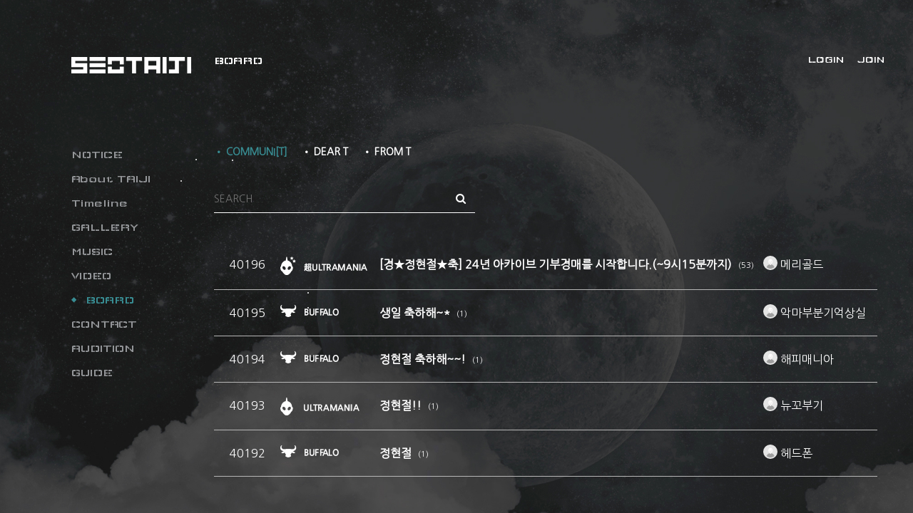

--- FILE ---
content_type: text/html; charset=utf-8
request_url: https://www.seotaiji.com/bbs/board.php?bo_table=board&page=21
body_size: 6484
content:
<!doctype html>
<html lang="ko">
<head>
<meta charset="utf-8">
<meta name="viewport" content="width=device-width, user-scalable=no">
<meta http-equiv="imagetoolbar" content="no">
<meta http-equiv="X-UA-Compatible" content="IE=Edge">
<title>BOARD 21 페이지 | SEOTAIJI.com</title>
<link rel="stylesheet" href="https://www.seotaiji.com/css/default.css?ver=171222">
<link rel="stylesheet" href="https://www.seotaiji.com/skin/board/board/style.css?ver=171222">
<link rel="stylesheet" href="https://www.seotaiji.com/skin/outlogin/basic/style.css?ver=171222">
<link rel="stylesheet" href="/css/bootstrap.css">
<link rel="stylesheet" href="/css/jquery.mCustomScrollbar.css">
<link rel="stylesheet" href="/css/slick.css">
<link rel="stylesheet" href="/css/fonts.css">
<link rel="stylesheet" href="/css/base.css">
<link rel="stylesheet" href="/css/common.css">
<!--[if lte IE 8]>
<script src="https://www.seotaiji.com/js/html5.js"></script>
<![endif]-->
<script>
// 자바스크립트에서 사용하는 전역변수 선언
var g5_url       = "https://www.seotaiji.com";
var g5_bbs_url   = "https://www.seotaiji.com/bbs";
var g5_is_member = "";
var g5_is_admin  = "";
var g5_is_mobile = "";
var g5_bo_table  = "board";
var g5_sca       = "";
var g5_editor    = "smarteditor2";
var g5_cookie_domain = "";
</script>
<script src="https://www.seotaiji.com/js/jquery-1.8.3.min.js"></script>
<script src="https://www.seotaiji.com/js/jquery.menu.js?ver=171222"></script>
<script src="https://www.seotaiji.com/js/common.js?ver=171222"></script>
<script src="https://www.seotaiji.com/js/wrest.js?ver=171222"></script>
<script src="https://www.seotaiji.com/js/placeholders.min.js"></script>


		<!--[if lt IE 9]>
			<script src="https://oss.maxcdn.com/html5shiv/3.7.2/html5shiv.min.js"></script>
			<script src="https://oss.maxcdn.com/respond/1.4.2/respond.min.js"></script>
		<![endif]-->
        <script type="text/javascript" src="https://www.seotaiji.com/js/jquery-1.9.1.min.js" ></script>
        <script type="text/javascript" src="https://www.seotaiji.com/js/bootstrap.js"></script>
        <script type="text/javascript" src="https://www.seotaiji.com/js/slick.min.js"></script>
        <script type="text/javascript" src="https://www.seotaiji.com/js/jquery.mCustomScrollbar.min.js"></script>
        <script type="text/javascript" src="https://www.seotaiji.com/js/jquery.word-break-keep-all.min.js"></script>
        <script type="text/javascript" src="https://www.seotaiji.com/js/jquery.matchHeight.js"></script>
        

    

<link rel="stylesheet" href="https://www.seotaiji.com/js/font-awesome/css/font-awesome.min.css">

</head>
<body >
<script type="text/javascript" src="https://www.seotaiji.com/js/default.js"></script>
   
<!-- 상단 시작 { -->
<div class="container-fluid wrap wrap-main" style="height:100%;">
		
		<!-- visual -->
		<div class="row">
			<div class="main-header">
				<div class="inner">
					<a href="/main.php" class="main-logo active"></a>
					<div class="btn-all-menu_sub">
						
					</div>
                    <div class="all-menu mo" style="">
			  <div class="gnb">
				<ul class="">
						<li ><a href="/bbs/board.php?bo_table=notice">NOTICE</a></li>
						<li ><a href="/about.php">About TAIJI</a>
                        	<!--ul>
                            	<li><a href="/history.php#history">History</a></li>
                            	<li><a href="/history.php#timeline">Timeline</a></li>
                            </ul-->
                        </li>
                        <li class=""><a href="/history.php">Timeline</a></li>
						<li ><a href="/bbs/board.php?bo_table=gallery">GALLERY</a></li>
						<li ><a href="/bbs/board.php?bo_table=music&sca=TAIJIBOYS">MUSIC</a></li>
						<li ><a href="/bbs/board.php?bo_table=video&sca=MV">VIDEO</a></li>
						<li  class="active"><a href="/bbs/board.php?bo_table=board">BOARD</a></li>
						<li ><a href="/contact.php">CONTACT</a></li>
						<li ><a href="/audition.php">AUDITION</a></li>
						<li ><a href="/guide01.php">GUIDE</a></li>
                                            	<li class="mobile_view"><a href="/bbs/login.php">Login</a></li>
                        <li class="mobile_view"><a href="/bbs/register.php">Join</a></li>
                        				  </ul>
				</div>
               </div>
                    <!--p class="dotcom active">SEOTAIJI.COM</p-->
                    <div class="login-wrap active">
                    	                    	<a href="javascript:open_login();" class="login_btn">LOGIN</a>
                    	<a href="/bbs/register.php">JOIN</a>
                                            </div>
                    <!--div class="footer active">
                	          <p>2018 SEOTAIJI COMPANY Co., Ltd. <br/>MANUFACTURED AND DISTRIBUTED BY SPOTLIGHT Inc.<br/>ALL RIGHTS RESERVED</p>
                              <a href="#" class="facebook active" target="_blank">facebook</a>
                              <a href="#" class="instargram active" target="_blank">instargram</a>
                              <a href="#" class="twitter active" target="_blank">twitter</a>
                              <a href="#" class="youtube active" target="_blank">youtube</a>
                              <a href="#" class="etp active" target="_blank">etp</a>
                	</div>
                    <div class="footer_right active"-->
                    <div class="footer active">
					                	</div>
                    <div class="footer_right active">
                    
                    </div>
				</div>
                
			</div>
            
			
		</div>
		<!-- //visual -->
	
		
		<!-- header -->
		




<div class="row" >
	<div class=" hp" style="position:relative" >
		<div class="header">
			

			<!-- mo menu -->
			<div class="mo-menu">
				<div class="" style="z-index:1001;position:relative">
					<h1>
						<a href="/main.php" class="main-logo active"></a>
					</h1>
					<div class="btn-all-menu_sub">
                    
					</div>
                    <p class="dotcom active">SEOTAIJI.COM</p>
                    
                    <div class="footer active">
                	          <p>SEOTAIJI COMPANY INC.<br/> MANUFACTURED AND DISTRIBUTED BY SPOTLIGHT Inc. ALL RIGHTS RESERVED.
							  <a href="http://www.facebook.com/seotaiji" class="facebook" target="_blank">facebook</a>
                              <a href="https://www.instagram.com/seotaijicompany/" class="instargram" target="_blank">instargram</a>
                              <a href="http://twitter.com/master0221" class="twitter" target="_blank">twitter</a>
                              <a href="https://www.youtube.com/user/seotaiji" class="youtube" target="_blank">youtube</a>
                              <a href="http://www.etpshop.com/" class="etp" target="_blank">etp</a></p>
                	</div>
				</div>
			</div>
			<!-- //mo menu -->
			
			<div class="all-menu">
				<div class="gnb">
					<ul class="">
						<li class=""><a href="/bbs/board.php?bo_table=notice">NOTICE</a></li>
						<li ><a href="/about.php">About TAIJI</a>
                        	<!--ul>
                            	<li><a href="/history.php">History</a></li>
                            	<li><a href="/history.php?id=timeline">Timeline</a></li>
                            </ul-->
                        </li>
                        <li class=""><a href="/history.php">Timeline</a></li>
						<li class=""><a href="/bbs/board.php?bo_table=gallery">GALLERY</a></li>
						<li class=""><a href="/bbs/board.php?bo_table=music&sca=TAIJIBOYS">MUSIC</a></li>
						<li class=""><a href="/bbs/board.php?bo_table=video&sca=MV">VIDEO</a></li>
						<li class=""><a href="/bbs/board.php?bo_table=board">BOARD</a></li>
						<li ><a href="/contact.php">CONTACT</a></li>
						<li class=""><a href="/audition.php">AUDITION</a></li>
						<li class=""><a href="/guide01.php">GUIDE</a></li>
                                            	<li class=" mobile_view"><a href="/bbs/login.php">Login</a></li>
                        <li class="mobile_view"><a href="/bbs/register.php">Join</a></li>
                                                
					</ul>
					
				</div>
                
			</div>
		</div>
	</div>
</div>		<!-- //header -->
<!-- } 상단 끝 -->


<!-- 콘텐츠 시작 { -->

<div class="row main-content"  style="background-size:cover;background-repeat: no-repeat;background-image:url(/images/sub12_bg.jpg);height:100%;" pc_src="/images/sub12_bg.jpg" mb_src="/images/sub12_m_bg.jpg">
			<div class="container-fluid full-container fixed">
            	<div class="load">
					<em class="mstar01"></em>
					<em class="mstar02"></em>
					<em class="mstar03"></em>
					<em class="mstar04"></em>
					<em class="mstar05"></em>
					<em class="mstar06"></em>
				</div>
                					<h2 id="container_title">
												BOARD											</h2>
				                
				<div class="content" id="subLayout">
                	                                <ul class="submenu">
					<li><a href="/bbs/board.php?bo_table=board"  class="active">• COMMUNI[T]</a></li>
					<li><a href="/bbs/board.php?bo_table=deart"  >• DEAR T</a></li>
                    <li><a href="/bbs/board.php?bo_table=fromt"  >• FROM T</a></li>
				</ul>                                									<div class="">
                    <div >
       

<!-- 게시판 목록 시작 { -->
<div id="bo_list" style="width:100%">


    <!-- 게시판 페이지 정보 및 버튼 시작 { -->
    <div id="bo_btn_top">
        

            </div>
    <!-- } 게시판 페이지 정보 및 버튼 끝 -->

    <!-- 게시판 카테고리 시작 { -->
        <!-- } 게시판 카테고리 끝 -->
<!-- 게시판 검색 시작 { -->
    <fieldset id="bo_sch">
        <legend>게시물 검색</legend>

        <form name="fsearch" method="get">
        <input type="hidden" name="bo_table" value="board">
        <input type="hidden" name="sca" value="">
        <input type="hidden" name="sop" value="and">
        <label for="sfl" class="sound_only">검색대상</label>
        <select name="sfl" id="sfl">
            <option value="wr_subject||wr_name">제목</option>
            <option value="wr_content">내용</option>
            <option value="wr_subject||wr_content">제목+내용</option>
            <option value="mb_id,1">회원아이디</option>
            <option value="mb_id,0">회원아이디(코)</option>
            <option value="wr_name,1">글쓴이</option>
            <option value="wr_name,0">글쓴이(코)</option>
        </select>
        <label for="stx" class="sound_only">검색어<strong class="sound_only"> 필수</strong></label>
        <input type="text" name="stx" value="" required id="stx" class="sch_input" size="25" maxlength="20" placeholder="SEARCH">
        <button type="submit" value="검색" class="sch_btn"><i class="fa fa-search" aria-hidden="true"></i><span class="sound_only">검색</span></button>
        </form>
    </fieldset>
    <!-- } 게시판 검색 끝 -->  
    <form name="fboardlist" id="fboardlist" action="./board_list_update.php" onsubmit="return fboardlist_submit(this);" method="post">
    <input type="hidden" name="bo_table" value="board">
    <input type="hidden" name="sfl" value="">
    <input type="hidden" name="stx" value="">
    <input type="hidden" name="spt" value="">
    <input type="hidden" name="sca" value="">
    <input type="hidden" name="sst" value="wr_num, wr_reply">
    <input type="hidden" name="sod" value="">
    <input type="hidden" name="page" value="21">
    <input type="hidden" name="sw" value="">

    <div class="tbl_head01 tbl_wrap">
        <table>
        <caption>BOARD 목록</caption>
        
        <tbody>
                <tr class="">
            
            <td class="td_num2">
            40196            </td>
			<td class="td_num">
									<img src="/images/lv2.png">							</td>
            <td class="td_subject" style="padding-left:0px;">
                
                <div class="bo_tit">
                    
                    <a href="https://www.seotaiji.com/bbs/board.php?bo_table=board&amp;wr_id=231033&amp;page=21">
                                                                        [경★정현절★축] 24년 아카이브 기부경매를 시작합니다.(~9시15분까지)                       
                    </a>
                                        <span class="sound_only">댓글</span><span class="cnt_cmt">(53)</span><span class="sound_only">개</span>                </div>

            </td>
            <td class="td_name sv_use" style="
text-overflow:ellipsis;
white-space:nowrap;
word-wrap:normal;"><span class="sv_wrap">
<a href="https://www.seotaiji.com/bbs/profile.php?mb_id=silvercat" class="sv_member" title="메리골드 자기소개" target="_blank" rel="nofollow" onclick="return false;"><span class="profile_img"><img src="https://www.seotaiji.com/img/no_profile.gif" alt="no_profile" width="20" height="20"></span> 메리골드</a>
<span class="sv">
<a href="https://www.seotaiji.com/bbs/profile.php?mb_id=silvercat" onclick="win_profile(this.href); return false;">회원 정보 보기 <i class="fa fa-search" aria-hidden="true"></i></a>
</span>

<noscript class="sv_nojs"><span class="sv">
<a href="https://www.seotaiji.com/bbs/profile.php?mb_id=silvercat" onclick="win_profile(this.href); return false;">회원 정보 보기 <i class="fa fa-search" aria-hidden="true"></i></a>
</span>
</noscript></span></td>
            

        </tr>
                <tr class="">
            
            <td class="td_num2">
            40195            </td>
			<td class="td_num">
									<img src="/images/lv4.png">							</td>
            <td class="td_subject" style="padding-left:0px;">
                
                <div class="bo_tit">
                    
                    <a href="https://www.seotaiji.com/bbs/board.php?bo_table=board&amp;wr_id=231031&amp;page=21">
                                                                        생일 축하해~*                       
                    </a>
                                        <span class="sound_only">댓글</span><span class="cnt_cmt">(1)</span><span class="sound_only">개</span>                </div>

            </td>
            <td class="td_name sv_use" style="
text-overflow:ellipsis;
white-space:nowrap;
word-wrap:normal;"><span class="sv_wrap">
<a href="https://www.seotaiji.com/bbs/profile.php?mb_id=dkrakgus" class="sv_member" title="악마부분기억상실 자기소개" target="_blank" rel="nofollow" onclick="return false;"><span class="profile_img"><img src="https://www.seotaiji.com/img/no_profile.gif" alt="no_profile" width="20" height="20"></span> 악마부분기억상실</a>
<span class="sv">
<a href="https://www.seotaiji.com/bbs/profile.php?mb_id=dkrakgus" onclick="win_profile(this.href); return false;">회원 정보 보기 <i class="fa fa-search" aria-hidden="true"></i></a>
</span>

<noscript class="sv_nojs"><span class="sv">
<a href="https://www.seotaiji.com/bbs/profile.php?mb_id=dkrakgus" onclick="win_profile(this.href); return false;">회원 정보 보기 <i class="fa fa-search" aria-hidden="true"></i></a>
</span>
</noscript></span></td>
            

        </tr>
                <tr class="">
            
            <td class="td_num2">
            40194            </td>
			<td class="td_num">
									<img src="/images/lv4.png">							</td>
            <td class="td_subject" style="padding-left:0px;">
                
                <div class="bo_tit">
                    
                    <a href="https://www.seotaiji.com/bbs/board.php?bo_table=board&amp;wr_id=231029&amp;page=21">
                                                                        정현절 축하해~~!                       
                    </a>
                                        <span class="sound_only">댓글</span><span class="cnt_cmt">(1)</span><span class="sound_only">개</span>                </div>

            </td>
            <td class="td_name sv_use" style="
text-overflow:ellipsis;
white-space:nowrap;
word-wrap:normal;"><span class="sv_wrap">
<a href="https://www.seotaiji.com/bbs/profile.php?mb_id=thefortunes" class="sv_member" title="해피매니아 자기소개" target="_blank" rel="nofollow" onclick="return false;"><span class="profile_img"><img src="https://www.seotaiji.com/img/no_profile.gif" alt="no_profile" width="20" height="20"></span> 해피매니아</a>
<span class="sv">
<a href="https://www.seotaiji.com/bbs/profile.php?mb_id=thefortunes" onclick="win_profile(this.href); return false;">회원 정보 보기 <i class="fa fa-search" aria-hidden="true"></i></a>
</span>

<noscript class="sv_nojs"><span class="sv">
<a href="https://www.seotaiji.com/bbs/profile.php?mb_id=thefortunes" onclick="win_profile(this.href); return false;">회원 정보 보기 <i class="fa fa-search" aria-hidden="true"></i></a>
</span>
</noscript></span></td>
            

        </tr>
                <tr class="">
            
            <td class="td_num2">
            40193            </td>
			<td class="td_num">
									<img src="/images/lv3.png">							</td>
            <td class="td_subject" style="padding-left:0px;">
                
                <div class="bo_tit">
                    
                    <a href="https://www.seotaiji.com/bbs/board.php?bo_table=board&amp;wr_id=231028&amp;page=21">
                                                                        정현절!!                       
                    </a>
                                        <span class="sound_only">댓글</span><span class="cnt_cmt">(1)</span><span class="sound_only">개</span>                </div>

            </td>
            <td class="td_name sv_use" style="
text-overflow:ellipsis;
white-space:nowrap;
word-wrap:normal;"><span class="sv_wrap">
<a href="https://www.seotaiji.com/bbs/profile.php?mb_id=kshstab" class="sv_member" title="뉴꼬부기 자기소개" target="_blank" rel="nofollow" onclick="return false;"><span class="profile_img"><img src="https://www.seotaiji.com/img/no_profile.gif" alt="no_profile" width="20" height="20"></span> 뉴꼬부기</a>
<span class="sv">
<a href="https://www.seotaiji.com/bbs/profile.php?mb_id=kshstab" onclick="win_profile(this.href); return false;">회원 정보 보기 <i class="fa fa-search" aria-hidden="true"></i></a>
</span>

<noscript class="sv_nojs"><span class="sv">
<a href="https://www.seotaiji.com/bbs/profile.php?mb_id=kshstab" onclick="win_profile(this.href); return false;">회원 정보 보기 <i class="fa fa-search" aria-hidden="true"></i></a>
</span>
</noscript></span></td>
            

        </tr>
                <tr class="">
            
            <td class="td_num2">
            40192            </td>
			<td class="td_num">
									<img src="/images/lv4.png">							</td>
            <td class="td_subject" style="padding-left:0px;">
                
                <div class="bo_tit">
                    
                    <a href="https://www.seotaiji.com/bbs/board.php?bo_table=board&amp;wr_id=231027&amp;page=21">
                                                                        정현절                       
                    </a>
                                        <span class="sound_only">댓글</span><span class="cnt_cmt">(1)</span><span class="sound_only">개</span>                </div>

            </td>
            <td class="td_name sv_use" style="
text-overflow:ellipsis;
white-space:nowrap;
word-wrap:normal;"><span class="sv_wrap">
<a href="https://www.seotaiji.com/bbs/profile.php?mb_id=roe" class="sv_member" title="헤드폰 자기소개" target="_blank" rel="nofollow" onclick="return false;"><span class="profile_img"><img src="https://www.seotaiji.com/img/no_profile.gif" alt="no_profile" width="20" height="20"></span> 헤드폰</a>
<span class="sv">
<a href="https://www.seotaiji.com/bbs/profile.php?mb_id=roe" onclick="win_profile(this.href); return false;">회원 정보 보기 <i class="fa fa-search" aria-hidden="true"></i></a>
</span>

<noscript class="sv_nojs"><span class="sv">
<a href="https://www.seotaiji.com/bbs/profile.php?mb_id=roe" onclick="win_profile(this.href); return false;">회원 정보 보기 <i class="fa fa-search" aria-hidden="true"></i></a>
</span>
</noscript></span></td>
            

        </tr>
                <tr class="">
            
            <td class="td_num2">
            40191            </td>
			<td class="td_num">
									<img src="/images/lv1.png">							</td>
            <td class="td_subject" style="padding-left:0px;">
                
                <div class="bo_tit">
                    
                    <a href="https://www.seotaiji.com/bbs/board.php?bo_table=board&amp;wr_id=231026&amp;page=21">
                                                                        생일 축하해요                       
                    </a>
                                        <span class="sound_only">댓글</span><span class="cnt_cmt">(1)</span><span class="sound_only">개</span>                </div>

            </td>
            <td class="td_name sv_use" style="
text-overflow:ellipsis;
white-space:nowrap;
word-wrap:normal;"><span class="sv_wrap">
<a href="https://www.seotaiji.com/bbs/profile.php?mb_id=ruddmlsl" class="sv_member" title="한평생태지랑살래 자기소개" target="_blank" rel="nofollow" onclick="return false;"><span class="profile_img"><img src="https://www.seotaiji.com/img/no_profile.gif" alt="no_profile" width="20" height="20"></span> 한평생태지랑살래</a>
<span class="sv">
<a href="https://www.seotaiji.com/bbs/profile.php?mb_id=ruddmlsl" onclick="win_profile(this.href); return false;">회원 정보 보기 <i class="fa fa-search" aria-hidden="true"></i></a>
</span>

<noscript class="sv_nojs"><span class="sv">
<a href="https://www.seotaiji.com/bbs/profile.php?mb_id=ruddmlsl" onclick="win_profile(this.href); return false;">회원 정보 보기 <i class="fa fa-search" aria-hidden="true"></i></a>
</span>
</noscript></span></td>
            

        </tr>
                <tr class="">
            
            <td class="td_num2">
            40190            </td>
			<td class="td_num">
									<img src="/images/lv3.png">							</td>
            <td class="td_subject" style="padding-left:0px;">
                
                <div class="bo_tit">
                    
                    <a href="https://www.seotaiji.com/bbs/board.php?bo_table=board&amp;wr_id=231025&amp;page=21">
                                                                        정현절 축하해요~~^*^                       
                    </a>
                                        <span class="sound_only">댓글</span><span class="cnt_cmt">(1)</span><span class="sound_only">개</span>                </div>

            </td>
            <td class="td_name sv_use" style="
text-overflow:ellipsis;
white-space:nowrap;
word-wrap:normal;"><span class="sv_wrap">
<a href="https://www.seotaiji.com/bbs/profile.php?mb_id=happy2nara" class="sv_member" title="티즈토이 자기소개" target="_blank" rel="nofollow" onclick="return false;"><span class="profile_img"><img src="https://www.seotaiji.com/img/no_profile.gif" alt="no_profile" width="20" height="20"></span> 티즈토이</a>
<span class="sv">
<a href="https://www.seotaiji.com/bbs/profile.php?mb_id=happy2nara" onclick="win_profile(this.href); return false;">회원 정보 보기 <i class="fa fa-search" aria-hidden="true"></i></a>
</span>

<noscript class="sv_nojs"><span class="sv">
<a href="https://www.seotaiji.com/bbs/profile.php?mb_id=happy2nara" onclick="win_profile(this.href); return false;">회원 정보 보기 <i class="fa fa-search" aria-hidden="true"></i></a>
</span>
</noscript></span></td>
            

        </tr>
                <tr class="">
            
            <td class="td_num2">
            40189            </td>
			<td class="td_num">
									<img src="/images/lv3.png">							</td>
            <td class="td_subject" style="padding-left:0px;">
                
                <div class="bo_tit">
                    
                    <a href="https://www.seotaiji.com/bbs/board.php?bo_table=board&amp;wr_id=231024&amp;page=21">
                                                                        언제나 그리운 대장님 생일 축하드립니다.                       
                    </a>
                                        <span class="sound_only">댓글</span><span class="cnt_cmt">(1)</span><span class="sound_only">개</span>                </div>

            </td>
            <td class="td_name sv_use" style="
text-overflow:ellipsis;
white-space:nowrap;
word-wrap:normal;"><span class="sv_wrap">
<a href="https://www.seotaiji.com/bbs/profile.php?mb_id=barami" class="sv_member" title="혁련공자 자기소개" target="_blank" rel="nofollow" onclick="return false;"><span class="profile_img"><img src="https://www.seotaiji.com/img/no_profile.gif" alt="no_profile" width="20" height="20"></span> 혁련공자</a>
<span class="sv">
<a href="https://www.seotaiji.com/bbs/profile.php?mb_id=barami" onclick="win_profile(this.href); return false;">회원 정보 보기 <i class="fa fa-search" aria-hidden="true"></i></a>
</span>

<noscript class="sv_nojs"><span class="sv">
<a href="https://www.seotaiji.com/bbs/profile.php?mb_id=barami" onclick="win_profile(this.href); return false;">회원 정보 보기 <i class="fa fa-search" aria-hidden="true"></i></a>
</span>
</noscript></span></td>
            

        </tr>
                <tr class="">
            
            <td class="td_num2">
            40188            </td>
			<td class="td_num">
									<img src="/images/lv3.png">							</td>
            <td class="td_subject" style="padding-left:0px;">
                
                <div class="bo_tit">
                    
                    <a href="https://www.seotaiji.com/bbs/board.php?bo_table=board&amp;wr_id=231023&amp;page=21">
                                                                        대장~ 생일 축하해~~!!!                       
                    </a>
                                        <span class="sound_only">댓글</span><span class="cnt_cmt">(1)</span><span class="sound_only">개</span>                </div>

            </td>
            <td class="td_name sv_use" style="
text-overflow:ellipsis;
white-space:nowrap;
word-wrap:normal;"><span class="sv_wrap">
<a href="https://www.seotaiji.com/bbs/profile.php?mb_id=xfile13" class="sv_member" title="난나옹이다옹 자기소개" target="_blank" rel="nofollow" onclick="return false;"><span class="profile_img"><img src="https://www.seotaiji.com/img/no_profile.gif" alt="no_profile" width="20" height="20"></span> 난나옹이다옹</a>
<span class="sv">
<a href="https://www.seotaiji.com/bbs/profile.php?mb_id=xfile13" onclick="win_profile(this.href); return false;">회원 정보 보기 <i class="fa fa-search" aria-hidden="true"></i></a>
</span>

<noscript class="sv_nojs"><span class="sv">
<a href="https://www.seotaiji.com/bbs/profile.php?mb_id=xfile13" onclick="win_profile(this.href); return false;">회원 정보 보기 <i class="fa fa-search" aria-hidden="true"></i></a>
</span>
</noscript></span></td>
            

        </tr>
                <tr class="">
            
            <td class="td_num2">
            40187            </td>
			<td class="td_num">
									<img src="/images/lv2.png">							</td>
            <td class="td_subject" style="padding-left:0px;">
                
                <div class="bo_tit">
                    
                    <a href="https://www.seotaiji.com/bbs/board.php?bo_table=board&amp;wr_id=231022&amp;page=21">
                                                                        happy  birt[T]day ❤️                       
                    </a>
                                        <span class="sound_only">댓글</span><span class="cnt_cmt">(1)</span><span class="sound_only">개</span>                </div>

            </td>
            <td class="td_name sv_use" style="
text-overflow:ellipsis;
white-space:nowrap;
word-wrap:normal;"><span class="sv_wrap">
<a href="https://www.seotaiji.com/bbs/profile.php?mb_id=taijimi" class="sv_member" title="시간을보내는T 자기소개" target="_blank" rel="nofollow" onclick="return false;"><span class="profile_img"><img src="https://www.seotaiji.com/data/member/ta/taijimi.gif" width="22" height="22" alt=""></span> 시간을보내는T</a>
<span class="sv">
<a href="https://www.seotaiji.com/bbs/profile.php?mb_id=taijimi" onclick="win_profile(this.href); return false;">회원 정보 보기 <i class="fa fa-search" aria-hidden="true"></i></a>
</span>

<noscript class="sv_nojs"><span class="sv">
<a href="https://www.seotaiji.com/bbs/profile.php?mb_id=taijimi" onclick="win_profile(this.href); return false;">회원 정보 보기 <i class="fa fa-search" aria-hidden="true"></i></a>
</span>
</noscript></span></td>
            

        </tr>
                <tr class="">
            
            <td class="td_num2">
            40186            </td>
			<td class="td_num">
									<img src="/images/lv2.png">							</td>
            <td class="td_subject" style="padding-left:0px;">
                
                <div class="bo_tit">
                    
                    <a href="https://www.seotaiji.com/bbs/board.php?bo_table=board&amp;wr_id=231019&amp;page=21">
                                                                        생일 축하드립니다                       
                    </a>
                                        <span class="sound_only">댓글</span><span class="cnt_cmt">(1)</span><span class="sound_only">개</span>                </div>

            </td>
            <td class="td_name sv_use" style="
text-overflow:ellipsis;
white-space:nowrap;
word-wrap:normal;"><span class="sv_wrap">
<a href="https://www.seotaiji.com/bbs/profile.php?mb_id=tyu0208" class="sv_member" title="AndT 자기소개" target="_blank" rel="nofollow" onclick="return false;"><span class="profile_img"><img src="https://www.seotaiji.com/img/no_profile.gif" alt="no_profile" width="20" height="20"></span> AndT</a>
<span class="sv">
<a href="https://www.seotaiji.com/bbs/profile.php?mb_id=tyu0208" onclick="win_profile(this.href); return false;">회원 정보 보기 <i class="fa fa-search" aria-hidden="true"></i></a>
</span>

<noscript class="sv_nojs"><span class="sv">
<a href="https://www.seotaiji.com/bbs/profile.php?mb_id=tyu0208" onclick="win_profile(this.href); return false;">회원 정보 보기 <i class="fa fa-search" aria-hidden="true"></i></a>
</span>
</noscript></span></td>
            

        </tr>
                        </tbody>
        </table>
    </div>

    <div class="bo_fx">
        <ul class="btn_bo_user">
			<li><a href="javascript:;" onclick="$('#subLayout').scrollTop(0)" class="btn_b01 btn">TOP</a></li>   
			        </ul>
    </div>

    </form>
     
        
</div>




<!-- 페이지 -->
<nav class="pg_wrap"><span class="pg"><a href="./board.php?bo_table=board&amp;page=1" class="pg_page pg_start">처음</a>
<a href="./board.php?bo_table=board&amp;page=20" class="pg_page pg_prev">이전</a>
<span class="sound_only">열린</span><strong class="pg_current">21</strong><span class="sound_only">페이지</span>
<a href="./board.php?bo_table=board&amp;page=22" class="pg_page">22<span class="sound_only">페이지</span></a>
<a href="./board.php?bo_table=board&amp;page=23" class="pg_page">23<span class="sound_only">페이지</span></a>
<a href="./board.php?bo_table=board&amp;page=24" class="pg_page">24<span class="sound_only">페이지</span></a>
<a href="./board.php?bo_table=board&amp;page=25" class="pg_page">25<span class="sound_only">페이지</span></a>
<a href="./board.php?bo_table=board&amp;page=26" class="pg_page">26<span class="sound_only">페이지</span></a>
<a href="./board.php?bo_table=board&amp;page=27" class="pg_page">27<span class="sound_only">페이지</span></a>
<a href="./board.php?bo_table=board&amp;page=28" class="pg_page">28<span class="sound_only">페이지</span></a>
<a href="./board.php?bo_table=board&amp;page=29" class="pg_page">29<span class="sound_only">페이지</span></a>
<a href="./board.php?bo_table=board&amp;page=30" class="pg_page">30<span class="sound_only">페이지</span></a>
<a href="./board.php?bo_table=board&amp;page=31" class="pg_page pg_next">다음</a>
<a href="./board.php?bo_table=board&amp;page=3675" class="pg_page pg_end">맨끝</a>
</span></nav>

<!-- } 게시판 목록 끝 -->

 </div>
				</div>
			</div>
            
            
</div>  

</div>

	<div id="login_pop">
		
			<div class="login-wrap-modal">
				
<!-- 로그인 전 아웃로그인 시작 { -->
<section id="ol_before" class="ol">
    <h2>회원로그인</h2>
    <form name="foutlogin" action="https://www.seotaiji.com/bbs/login_check.php" onsubmit="return fhead_submit(this);" method="post" autocomplete="off">
    <fieldset>
    	<div class="ol_auto_wr"> 
            
            <div id="ol_svc">
                <a href="https://www.seotaiji.com/bbs/password_lost.php">Find ID<br/>Find PW</a>
            </div>
        </div>
        <div class="ol_wr">
            <input type="hidden" name="url" value="%2Fbbs%2Fboard.php%3Fbo_table%3Dboard%26page%3D21">
            <label for="ol_id" id="ol_idlabel" style="font-family:'Wallpoet';">ID</label>
            <input type="text" id="ol_id" name="mb_id" required maxlength="20">
            <label for="ol_pw" id="ol_pwlabel" style="margin-top:20px;font-family:'Wallpoet';">PW</label>
            <input type="password" name="mb_password" id="ol_pw" required maxlength="20">
            <input type="submit" id="ol_submit" value="LOGIN" class="btn_b02">
        </div>
        
        
    </fieldset>
    </form>
</section>

<script>
$omi = $('#ol_id');
$omp = $('#ol_pw');
$omi_label = $('#ol_idlabel');
$omi_label.addClass('ol_idlabel');
$omp_label = $('#ol_pwlabel');
$omp_label.addClass('ol_pwlabel');

$(function() {

    $("#auto_login").click(function(){
        if ($(this).is(":checked")) {
            if(!confirm("자동로그인을 사용하시면 다음부터 회원아이디와 비밀번호를 입력하실 필요가 없습니다.\n\n공공장소에서는 개인정보가 유출될 수 있으니 사용을 자제하여 주십시오.\n\n자동로그인을 사용하시겠습니까?"))
                return false;
        }
    });
});

function fhead_submit(f)
{
    return true;
}
</script>
<!-- } 로그인 전 아웃로그인 끝 -->
				
				<button class="btn-close" data-dismiss="modal"><span class="hidden">닫기</span> <i class="icon icon-btn-close-1"></i></button>
			</div>
		
	</div>
<!--button type="button" id="top_btn" class="fa fa-arrow-up" aria-hidden="true" style="display: block;"><span class="sound_only">페이지 상단으로 이동</span></button-->


<!-- } 하단 끝 -->

<script>
$(function() {
    // 폰트 리사이즈 쿠키있으면 실행
    font_resize("container", get_cookie("ck_font_resize_rmv_class"), get_cookie("ck_font_resize_add_class"));
});
</script>



<!-- ie6,7에서 사이드뷰가 게시판 목록에서 아래 사이드뷰에 가려지는 현상 수정 -->
<!--[if lte IE 7]>
<script>
$(function() {
    var $sv_use = $(".sv_use");
    var count = $sv_use.length;

    $sv_use.each(function() {
        $(this).css("z-index", count);
        $(this).css("position", "relative");
        count = count - 1;
    });
});
</script>
<![endif]-->

</body>
</html>

<!-- 사용스킨 : board -->


--- FILE ---
content_type: text/css
request_url: https://www.seotaiji.com/css/default.css?ver=171222
body_size: 27742
content:
@charset "utf-8";




*, :after, :before {
    -webkit-box-sizing: border-box;
    -moz-box-sizing: border-box;
    box-sizing: border-box;
}

input[type=text],input[type=password], textarea {
-webkit-transition: all 0.30s ease-in-out;
-moz-transition: all 0.30s ease-in-out;
-ms-transition: all 0.30s ease-in-out;
-o-transition: all 0.30s ease-in-out;
outline: none;
}
 
input[type=text]:focus,input[type=password]:focus,  textarea:focus,select:focus {
-webkit-box-shadow:  0 0 5px #9ed4ff;
-moz-box-shadow:  0 0 5px #9ed4ff;
box-shadow: 0 0 5px #9ed4ff;
border: 1px solid #558ab7 !important;
}
.placeholdersjs { color: #aaa !important; }

/* 레이아웃 크기 지정 */
#hd, #wrapper, #ft{}

#hd_pop,
#hd_wrapper,
#tnb ul,
#gnb .gnb_wrap,
#container_wr,
#ft_wr{}

/* 팝업레이어 */
#hd_pop {z-index:9991000;position:relative;margin:0 auto;height:0}
#hd_pop h2 {position:absolute;font-size:0;line-height:0;overflow:hidden}
.hd_pops {position:absolute;border:1px solid #fff;}
.hd_pops img{max-width:100%}
.hd_pops_con {}
.hd_pops_footer {padding: 0;background:#000;color:#fff;text-align:left;position:relative;}
.hd_pops_footer:after {display:block;visibility:hidden;clear:both;content:""}
.hd_pops_footer button {padding: 10px;border:0;color:#fff;font-size:13px;}
.hd_pops_footer .hd_pops_reject{background:#000;text-align:left}
.hd_pops_footer .hd_pops_close{position:absolute;top:0;right:0}


#subLayout {position:relative;}

/* 중간 레이아웃 */
#wrapper{}
#container_wr:after {display:block;visibility:hidden;clear:both;content:""}
#container_wr {z-index:5;margin:0 auto;height:100%;zoom:1}
#aside {float:right;width:305px;padding:0;background: #e7ebf3;height: 100%;border: 1px solid #adbfd2;margin:20px 0 20px 20px}

#container {z-index:4;position:relative;float:left;min-height:500px;height:auto !important;margin:20px  0;height:500px;font-size:1em;width:875px;zoom:1}
#container:after {display:block;visibility:hidden;clear:both;content:""}
#container_title {margin:0 auto;font-family:'Wallpoet';color:#fff;position:absolute;left:400px;top:73px;}
#container_title a{font-family:'Wallpoet';}
@media screen and (max-width:1280px){
#container_title {left:300px;}
}
.submenu {margin:0 0 0 0px;font-family:'Wallpoet';color:#fff;position:absolute;left:0px;top:0px;z-index:100;}
.submenu li {float:left;padding:0 20px 0 0;}
.submenu  a {color:#fff;font-size:14px;font-weight:600;}
.submenu  a:hover {color:#388c92 !important;}
.submenu a.active {color:#388c92 !important;}
#container_title span{margin:0 auto 10px;display:block;line-height:30px;}
/*.latest_wr:after {display:block;visibility:hidden;clear:both;content:""}*/
.lt_wr{width:49%}
.lt_wr:nth-child(2n+1){clear:both}
.latest_wr:after {display:block;visibility:hidden;clear:both;content:""}


/* 게시물 선택복사 선택이동 */
#copymove {}
#copymove  .win_desc {text-align:center;display:block}
#copymove  .tbl_wrap{margin:20px }
#copymove  .win_btn{padding:0 20px 20px}
.copymove_current {float:right;background:#ff3061;padding:5px;color:#fff;border-radius:3px}
.copymove_currentbg {background:#f4f4f4}

/* 화면낭독기 사용자용 */
#hd_login_msg {position:absolute;top:0;left:0;font-size:0;line-height:0;overflow:hidden}
.msg_sound_only, .sound_only {display:inline-block !important;position:absolute;top:0;left:0;margin:0 !important;padding:0 !important;font-size:0;line-height:0;border:0 !important;overflow:hidden !important}
/* 본문 바로가기 */
#skip_to_container a {z-index:100000;position:absolute;top:0;left:0;width:1px;height:1px;font-size:0;line-height:0;overflow:hidden}
#skip_to_container a:focus, #skip_to_container a:active {width:100%;height:75px;background:#21272e;color:#fff;font-size:2em;font-weight:bold;text-align:center;text-decoration:none;line-height:3.3em}

/* ie6 이미지 너비 지정 */
.img_fix {width:100%;height:auto}

/* 캡챠 자동등록(입력)방지 기본 -pc */
#captcha {display:inline-block;position:relative}
#captcha legend {position:absolute;margin:0;padding:0;font-size:0;line-height:0;text-indent:-9999em;overflow:hidden;}
#captcha #captcha_img {;height:40px;border:1px solid #898989;vertical-align:top;padding:0;margin:0}
#captcha #captcha_mp3 {;margin:0;padding:0;width:40px;height:40px;border:0;background:transparent;vertical-align:middle;overflow:hidden;cursor:pointer;background:url('../img/captcha2.png') no-repeat;text-indent:-999px;border-radius:3px}
#captcha #captcha_reload {margin:0;padding:0;width:40px;height:40px;border:0;background:transparent;vertical-align:middle;overflow:hidden;cursor:pointer;background:url('../img/captcha2.png') no-repeat  0 -40px;text-indent:-999px;border-radius:3px}
#captcha #captcha_key {margin:0 0 0 3px;padding:0 5px;width:90px;height:40px;border:1px solid #ccc;background:#fff;font-size:1.333em;font-weight:bold;text-align:center;border-radius:3px;vertical-align:top}
#captcha #captcha_info {display:block;margin:5px 0 0;font-size:0.95em;letter-spacing:-0.1em}

/* 캡챠 자동등록(입력)방지 기본 - mobile */
#captcha.m_captcha audio {display:block;margin:0 0 5px;width:187px}
#captcha.m_captcha #captcha_img {width:160px;height:60px;border:1px solid #e9e9e9;margin-bottom:3px;margin-top:5px;display:block;}
#captcha.m_captcha #captcha_reload {position:static;margin:0;padding:0;width:40px;height:40px;border:0;background:transparent;vertical-align:middle;overflow:hidden;cursor:pointer;background:url('../img/captcha2.png') no-repeat  0 -40px;text-indent:-999px}
#captcha.m_captcha #captcha_reload span{display:none;}
#captcha.m_captcha #captcha_key {margin:0;padding:0 5px;width:115px;height:29px;border:1px solid #b8c9c2;background:#f7f7f7;font-size:1.333em;font-weight:bold;text-align:center;line-height:29px;margin-left:3px}
#captcha.m_captcha #captcha_info {display:block;margin:5px 0 0;font-size:0.95em;letter-spacing:-0.1em}
#captcha.m_captcha #captcha_mp3 {width:31px;height:31px;background:url('../img/captcha2.png') no-repeat 0 0 ;  vertical-align:top;overflow:hidden;cursor:pointer;text-indent:-9999px;border:none}

/* ckeditor 단축키 */
.cke_sc {margin:0 0 5px;text-align:right}
.btn_cke_sc{display:inline-block;padding:0 10px;height:23px;border:1px solid #ccc;background:#fafafa;color:#000;text-decoration:none;line-height:1.9em;vertical-align:middle;cursor:pointer}
.cke_sc_def {margin:0 0 5px;padding:10px;border:1px solid #ccc;background:#f7f7f7;text-align:center}
.cke_sc_def dl{margin:0 0 5px;text-align:left;zoom:1}
.cke_sc_def dl:after {display:block;visibility:hidden;clear:both;content:""}
.cke_sc_def dt, .cke_sc_def dd {float:left;margin:0;padding:5px 0;border-bottom:1px solid #e9e9e9}
.cke_sc_def dt {width:20%;font-weight:bold}
.cke_sc_def dd {width:30%}

/* 버튼 */
a.btn,.btn{line-height:35px;height:35px;padding:0 10px;text-align:center;font-weight:bold;border:0;
-webkit-transition: background-color 0.3s ease-out;
-moz-transition: background-color 0.3s ease-out;
-o-transition: background-color 0.3s ease-out;
transition: background-color 0.3s ease-out;}

a.btn01 {display:inline-block;padding:7px;border:1px solid #ccc;background:#fafafa;color:#000;text-decoration:none;vertical-align:middle}
a.btn01:focus, a.btn01:hover {text-decoration:none}
button.btn01 {display:inline-block;margin:0;padding:7px;border:1px solid #ccc;background:#fafafa;color:#000;text-decoration:none}
a.btn02 {display:inline-block;padding:7px;border:1px solid #3b3c3f;background:#4b545e;color:#fff;text-decoration:none;vertical-align:middle;}
a.btn02:focus, .btn02:hover {text-decoration:none}
button.btn02 {display:inline-block;margin:0;padding:7px;border:1px solid #3b3c3f;background:#4b545e;color:#fff;text-decoration:none}

.btn_confirm {text-align:right} /* 서식단계 진행 */

.btn_submit {background:#fff;color:#000;cursor:pointer;border:1px solid #fff;font-weight:600;}
.btn_submit:hover {background:#fff}

a.btn_cancel {display:inline-block;color:#fff !important;text-decoration:none;vertical-align:middle;border:1px solid #fff;}
button.btn_cancel {display:inline-block;color:#fff;text-decoration:none;vertical-align:middle}

a.btn_frmline, button.btn_frmline {display:inline-block;padding:0 5px;height:40px;border:0;background:#3c3c3c;border-radius:5px;color:#fff;text-decoration:none;vertical-align:top} /* 우편번호검색버튼 등 */
a.btn_frmline {}
button.btn_frmline {font-size:1em}

/* 게시판용 버튼 */
a.btn_b01,.btn_b01 {display:inline-block;color:#fff !important;text-decoration:none;vertical-align:middle;}
.btn_b01:hover, .btn_b01:hover {}
a.btn_b02,.btn_b02 {display:inline-block;padding:0 10px;color:#fff !important;text-decoration:none;vertical-align:middle;}
a.btn_b02:hover, .btn_b02:hover {}
a.btn_b03, .btn_b03 {display:inline-block;color:#fff !important;text-decoration:none;vertical-align:middle;font-size:11px;}
a.btn_b03:hover, .btn_b03:hover {}
a.btn_b04, .btn_b04 {display:inline-block;color:#fff !important;text-decoration:none;vertical-align:middle}
a.btn_b04:hover, .btn_b04:hover {}
a.btn_admin,.btn_admin {display:inline-block;text-decoration:none;vertical-align:middle;color:#fff !important;} /* 관리자 전용 버튼 */
.btn_admin:hover, a.btn_admin:hover {}


/*컬러*/
.color_1 {background:#169dd6}
.color_2 {background:#14d53d}
.color_3 {background:#3814ff}
.color_4 {background:#7520c5}

/* 기본테이블 */
.tbl_wrap table {width:100%;border-collapse:collapse;border-spacing: 0 5px;} 
.tbl_wrap caption {padding:10px 0;font-weight:bold;text-align:left}
.tbl_head01 {margin:0 0 10px}
.tbl_head01 caption {padding:0;font-size:0;line-height:0;overflow:hidden}
.tbl_head01 thead th {padding:10px 0;font-weight:normal;text-align:center;border-bottom:1px solid #ddd;background:#fafafa;height:40px}
.tbl_head01 thead th input {vertical-align:top} /* middle 로 하면 게시판 읽기에서 목록 사용시 체크박스 라인 깨짐 */
.tbl_head01 tfoot th, .tbl_head01 tfoot td {padding:10px 0;border-top:1px solid #c1d1d5;border-bottom:1px solid #c1d1d5;background:#d7e0e2;text-align:center}
.tbl_head01 tbody th {padding:8px 0;border-bottom:1px solid #e8e8e8}
.tbl_head01 td {color:#fff;padding:5px 5px;line-height:1.4em;word-break:break-all}
.tbl_head01 td a {color:#fff;}
.tbl_head01 a:hover {text-decoration:underline}

.tbl_head02 {margin:0 0 10px}
.tbl_head02 caption {padding:0;font-size:0;line-height:0;overflow:hidden}
.tbl_head02 thead th {padding:5px 0;border-top:1px solid #d1dee2;border-bottom:1px solid #d1dee2;background:#e5ecef;color:#383838;font-size:0.95em;text-align:center;letter-spacing:-0.1em}
.tbl_head02 thead a {color:#383838}
.tbl_head02 thead th input {vertical-align:top} /* middle 로 하면 게시판 읽기에서 목록 사용시 체크박스 라인 깨짐 */
.tbl_head02 tfoot th, .tbl_head02 tfoot td {padding:10px 0;border-top:1px solid #c1d1d5;border-bottom:1px solid #c1d1d5;background:#d7e0e2;text-align:center}
.tbl_head02 tbody th {padding:5px 0;border-top:1px solid #e9e9e9;border-bottom:1px solid #e9e9e9;background:#fff}
.tbl_head02 td {padding:5px 3px;border-top:1px solid #e9e9e9;border-bottom:1px solid #e9e9e9;background:#fff;line-height:1.4em;word-break:break-all}
.tbl_head02 a {}

/* 폼 테이블 */
.tbl_frm01 {margin:0 0 20px}
.tbl_frm01 table {width:100%;border-collapse:collapse;border-spacing:0}
.tbl_frm01 th {width:70px;padding:7px 13px;border:1px solid #e9e9e9;border-left:0;background:#f5f8f9;text-align:left}
.tbl_frm01 td {padding:7px 10px;border-top:1px solid #e9e9e9;border-bottom:1px solid #e9e9e9;background:transparent}
.tbl_frm01 textarea,.form_01 textarea, .frm_input {border:none;border-bottom:1px solid #fff;color:#fff;vertical-align:middle;padding:5px;background: transparent !important;}
.wr_content textarea {background: #fff !important;color:#000;vertical-align:middle;padding:5px;}
.tbl_frm01 textarea {padding:2px 2px 3px}
.frm_input {height:40px;}

.full_input{width:100%}
.half_input{width:49.5%}
.input_30{width:33%}
.tbl_frm01 textarea {width:100%;height:100px}
.tbl_frm01 a {text-decoration:none}
.tbl_frm01 .frm_file {display:block;margin-bottom:5px}
.tbl_frm01 .frm_info {display:block;padding:0 0 5px;line-height:1.4em}

/*기본 리스트*/
.list_01 li{border:1px solid #dbdbdb;background:#fff;border-radius:3px;margin:3px 0;padding:10px 15px;list-style:none;position:relative;}
.list_01 li:after {display:block;visibility:hidden;clear:both;content:""}
.list_01 li:hover{background:#f9f9f9}
.list_01 li.empty_li{text-align:center;padding:20px 0;color:#666}
/*폼 리스트*/
.form_01 h2{margin:0 0 10px;font-size:1.167em}
.form_01 li{margin:10px 0}
.form_01 li:after {display:block;visibility:hidden;clear:both;content:""}
.form_01 li .right_input{float:right}
.form_01 textarea{height:100px;width:100%}
.form_01 .frm_label{display:inline-block;width:130px}

/* 자료 없는 목록 */
.empty_table {padding:50px 0 !important;text-align:center}
.empty_list {padding:20px 0 !important;color:#666;text-align:center}

/* 필수입력 */
.required, textarea.required {background-image:url('../img/require.png')  !important;background-repeat:no-repeat   !important;background-position:right top  !important;}

/* 테이블 항목별 정의 */
.td_board {width:80px;text-align:center}
.td_category {width:80px;text-align:center}
.td_chk {width:30px;text-align:center}
.td_date {width:60px;text-align:center}
.td_datetime {width:110px;text-align:center}
.td_group {width:80px;text-align:center}
.td_mb_id {width:100px;text-align:center}
.td_mng {width:80px;text-align:center}
.td_name {width:100px;text-align:left}
.td_nick {width:100px;text-align:center}
.td_num {width:50px;text-align:center}
.td_numbig {width:80px;text-align:center}
.td_stat {width:60px;text-align:center}

.txt_active {color:#5d910b}
.txt_done {color:#e8180c}
.txt_expired {color:#ccc}
.txt_rdy {color:#8abc2a}

/* 새창 기본 스타일 */
.new_win {position:relative;}
.new_win .tbl_wrap {margin:0 20px}
.new_win #win_title {font-size:1.25em;height:50px;line-height:30px;padding:10px 20px;background:#333;color:#fff;}
.new_win #win_title .sv {font-size:0.75em;line-height:1.2em}
.new_win .win_ul {border-right:1px solid #dfe6e7;}
.new_win .win_ul:after {display:block;visibility:hidden;clear:both;content:""}
.new_win .win_ul li{float:left;background:#fff;width:33.333%;text-align:center;border:1px solid #ccc;margin-left:-1px}
.new_win .win_ul li a{display:block;padding:10px 0}
.new_win .win_ul .selected{background:#fff;border-color:#253dbe;position:relative;z-index:5}
.new_win .win_ul .selected a{color:#253dbe;font-weight:bold}
.new_win .win_desc {margin:5px 0;font-size:0.92em;color:#3598db;}
.new_win .frm_info{font-size:0.92em;color:#3598db}
.new_win .win_total{text-align:right;margin:10px 0}
.new_win .win_total span{display:inline-block;line-height:30px;font-size:0.92em;color:#4e546f;background:#d4d4d4;padding:0 10px;border-radius:5px;}
.new_win .new_win_con{margin:20px;}
.new_win .new_win_con:after {display:block;visibility:hidden;clear:both;content:""}
.new_win .btn_confirm:after {display:block;visibility:hidden;clear:both;content:""}
.new_win .win_btn{text-align:right}
.new_win .btn_close {position:absolute;top:0;right:0;height:50px;width:50px;background:url(../img/close_btn.gif) no-repeat 50% 50%;border:0;text-indent:-999px;overflow:hidden;cursor:pointer}
.new_win .btn_submit {clear:both;font-weight:bold;background:url(/images/join_07.png) no-repeat;width:115px;height:155px;border:none;color:#fff;padding:125px 0 0 0;font-size:14px;}
.new_win .btn_emailsend {clear:both;font-weight:bold;background:url(/images/join_08.png) no-repeat;width:115px;height:155px;border:none;color:#fff;padding:125px 0 0 0;font-size:14px;}

/* 검색결과 색상 */
.sch_word {color:#00c4ac}

/* 자바스크립트 alert 대안 */
#validation_check {margin:100px auto;width:500px}
#validation_check h1 {margin-bottom:20px;font-size:1.3em}
#validation_check p {margin-bottom:20px;padding:30px 20px;border:1px solid #e9e9e9;background:#fff}

/* 사이드뷰 */
.sv_wrap {position:relative;font-weight:normal}
.sv_wrap .sv {z-index:1000;display:none;margin:5px 0 0;font-size:12px;background:#ffffff;}
.sv_wrap .sv:before{content: "";position: absolute;top: -6px;left: 55px;width: 0;height: 0;border-style: solid;border-width: 0 6px 6px 6px;border-color: transparent transparent #fff transparent;}
.sv_wrap .sv a {display:inline-block;margin:0;padding:0  10px;line-height:30px;width:120px;font-weight:normal;color:#636365 }

.sv_member {color:#fff;}
.sv_on {display:block !important;position:absolute;top:23px;left:0px;width:auto;height:auto}
.sv_nojs .sv {display:block}

/* 페이징 */
.pg_wrap {clear:both;margin:30px 0 ;}
.pg_wrap:after {display:block;visibility:hidden;clear:both;content:""} 
.pg {}
.pg_page, .pg_current {display:inline-block;vertical-align:middle;}
.pg a:focus, .pg a:hover {text-decoration:none}
.pg_page {color:#fff;height:30px;line-height:28px;padding:0 5px;min-width:30px;text-decoration:none;border-radius:3px;font-size:15px;}

.pg_start {text-indent:-999px;overflow:hidden;background:url('../img/btn_first.png') no-repeat 50% 50%;padding:0;}
.pg_prev {text-indent:-999px;overflow:hidden;background:url('../img/btn_prev.png') no-repeat 50% 50%;padding:0;}
.pg_end {text-indent:-999px;overflow:hidden;background:url('../img/btn_end.png') no-repeat 50% 50%;padding:0;}
.pg_next {text-indent:-999px;overflow:hidden;background:url('../img/btn_next.png') no-repeat 50% 50%;padding:0;}
.pg_start:hover,.pg_prev:hover,.pg_end:hover,.pg_next:hover{}

.pg_current {display:inline-block;color:#fff !important;font-weight:bold;height:33px;line-height:30px;padding:0 5px;min-width:30px;font-size:14px;}

/* cheditor 이슈 */
.cheditor-popup-window *, .cheditor-popup-window :after, .cheditor-popup-window :before {
-webkit-box-sizing: content-box;
-moz-box-sizing: content-box;
box-sizing: content-box;
}

/* Mobile화면으로 */
#device_change {display:block;margin:0.3em;padding:0.5em 0;border:1px solid #eee;border-radius:2em;background:#fff;color:#000;font-size:2em;text-decoration:none;text-align:center}

.empty_list {color:#fff;}
#mypage {width:80%;margin:0 auto;}
#mypage .mypage_btn {text-align:right;color:#fff;float:right;font-size:13px;font-weight:600;}
.mypage_wrap {clear:both;padding:30px 0;color:#fff;}
.mypage_wrap:after {display:block;visibility:hidden;clear:both;content:""}
#mypage .nick_photo {float:left;border:1px solid #fff;width:218px;height:218px;border-radius:50%;overflow:hidden;}
#mypage .nick_info {float:right;width:70%;font-size:14px;}
#mypage .nick_info h5 {color:#fff;font-weight:600;font-size:30px;}
#mypage .nick_info h6 {font-weight:600;}
#mypage .nick_info ul {margin:20px 0;}
#mypage .nick_info li {padding:5px 0;font-size:12px;}
#mypage .nick_info li strong {display:inline-block;width:15%;}
.mypage_wrap textarea {width:100%;border:1px solid #fff;border-radius:3px;padding:20px;color:#fff;font-size:12px;background: transparent;margin:20px 0;min-height:100px;}
.mypage_input {clear:both;margin:30px 0;}
.mypage_input:after {display:block;visibility:hidden;clear:both;content:""}
.mypage_input .photo_add {width:13%;float:left;color:#fff;font-size:13px;text-align:center;}
.mypage_input .photo_add a {width:80px;height:80px;line-height:80px;text-align:center;color:#fff;font-size:13px;display:block;border:1px solid #fff;border-radius:50%;margin-bottom:4px;}
.mypage_input .photo_text {width:72%;float:left;}
.mypage_input .photo_text  textarea {width:100%;border:1px solid #fff;border-radius:3px;padding:20px;color:#fff;font-size:12px;background: transparent;margin:0;min-height:100px;}
.mypage_input .photo_add_btn {width:15%;float:right;text-align:right;}
.mypage_input .photo_add_btn a {width:100px;height:100px;line-height:100px;text-align:center;color:#fff;font-size:13px;display:block;border:1px solid #fff;border-radius:50%;float:right;}
.mypage_input .photo_add_btn a:hover {background:#fff;color:#000;}

.title_wrap {color:#fff;text-align:center;font-size:13px;}
.title_wrap h4 {font-family:'Wallpoet';font-size:40px;line-height:40px;}
.title_wrap strong {font-size:14px;margin:60px 0 30px 0;display:block;}
.title_wrap p {line-height:28px;}

.audition_body {width:70%;margin:30px auto;color:#fff;}
.audition_body li {font-size:12px;position:relative;padding:30px 0 30px 160px;}
.audition_body li strong {position:absolute;left:0;top:30px;font-size:15px;}
.audition_body .audition_info {clear:both;border:1px solid #989b9b;border-radius:3px;padding:20px;color:#fff;font-size:12px;line-height:21px;margin-top:30px;}
.audition_body .audition_info:after {display:block;visibility:hidden;clear:both;content:""} 
.audition_body .audition_info div {float:left;width:80%;line-height:21px;padding:10px 0;}
.audition_body .audition_info strong {display:block;font-weight:400;background:url(/images/icon_print.png) no-repeat 0 4px;padding-left:17px;margin-top:10px;}
.audition_body .audition_info h5 {font-size:17px;float:left;width:20%;font-weight:600;margin-top:10px;}

.mb30 {margin-bottom:30px;}

.contact_wrap {clear:both;border:1px solid #989b9b;border-radius:3px;padding:20px;color:#fff;font-size:12px;line-height:21px;width:70%;margin:30px auto;}
.contact_wrap:after {display:block;visibility:hidden;clear:both;content:""}
@media screen and (max-width:1280px){
.contact_wrap {width:80%;}
}

@media screen and (max-width:1184px){
.contact_wrap {width:100%;}
.audition_body {width:90%;}
}

.imgmt {margin:25px 0 60px 0;}
.contact_address {float:left;width:75%;font-size:14px;}
.contact_address h5 {font-size:17px;background:url(../images/icon_map1.png) no-repeat 0 2px;padding:0 0 2px 30px;font-family:'Wallpoet';margin-bottom:10px;}
.contact_tel {float:left;width:25%;font-size:14px;}
.contact_tel h5 {font-size:17px;background:url(../images/icon_map2.png) no-repeat 0 2px;padding:0 0 2px 30px;font-family:'Wallpoet';margin-bottom:10px;}
@media screen and (max-width:1024px){
.contact_address {float:none;width:100%;}
.contact_tel {float:none;width:100%;margin-top:20px;}
.audition_body {width:100%;}
.audition_body .audition_info {padding:10px;}
.audition_body .audition_info h5 {width:25%;}
.audition_body .audition_info div {width:75%;}
}
.accordion {clear:both;margin:0;color:#fff;width:70%;border-top:1px solid rgba(255,255,255,0.1);padding:180px 0 0 0;}
.accordion li {font-size:17px;color:#fff;padding:10px 0;border-bottom:1px solid rgba(255,255,255,0.1);}
.accordion li a {color:#fff;font-weight:600;display:inline;}
.accordion li div.accordion_cnt {border:1px solid #989b9b;border-radius:3px;padding:20px;color:#fff;font-size:15px;line-height:28px;margin:30px 0 50px 30px;}

.history_wrap {font-size:15px;color:#fff;line-height:28px;margin-top:40px;}
.timeline_wrap {font-size:15px;color:#fff;line-height:29px;margin-top:40px;}
.timeline_wrap h3 {font-family:'Wallpoet';font-size:30px;}
.timeline_area {padding:0 0 0 840px;}
.timeline_area h4 {font-family:'Wallpoet';font-size:42px;line-height:42px;margin:0px 0 20px 0;padding:8px 0 0 0;}
.timeline_area li {font-size:11px;margin:0 0 39px 0;padding:0;}
.timeline_area li strong {font-size:20px;display:block;font-family:'Wallpoet';font-weight:400;line-height:20px;}
.timeline_area li a {color:#fff;}
.timeline_area li.mt5 {margin-bottom:5px;}
.timeline_area li.mt10 {margin-bottom:10px;}
.timeline_area li.mt15 {margin-bottom:18px;}
.timeline_area li.mt20 {margin-bottom:31px;}
.timeline_area li.mt30 {margin-bottom:40px;}
.timeline_area li.mt35 {margin-bottom:50px;}
.timeline_area li.mt38 {margin-bottom:70px;}
.timeline_area li.mt40 {margin-bottom:85px;}
.timeline_area li.mt100 {margin-bottom:90px;}
.timeline_area p.ing {padding:15px 0 2px 150px;margin:0px 0 0 0;position:relative;font-family:'Wallpoet';font-size:20px;}
.timeline_area p.ing:before {display:block;border-top:1px dashed #fff;width:140px;position:absolute;left:-12px;top:33px;content:"";}
@media all and (max-width:1100px)
{
	.content {    width: calc(100% - 90px);margin-left: 30px;}
#container_title {    top: 155px;	}

}
@media all and (max-width:1024px)
{
.accordion {width:100%;padding-top:120px}
.accordion li a {font-size:14px;}	
}
@media screen and (max-width:800px){	
.bo_v_tit {padding-top:60px;}
#container_title {left:25px;top:120px;font-size: 14px;}
.submenu {left:5px;top:20px;margin:0;padding-bottom:20px;}
.submenu li {float:left;padding-right:20px;}
.submenu  a {font-size:12px;}
#bo_w {padding-top:60px;}
#mypage {width:90%;}
#mypage .mypage_btn {font-size:12px;}
#mypage .nick_photo {float:none;margin:0 auto;}
#mypage .nick_info {float:none;width:100%;font-size:12px;}
#mypage .nick_info h5 {font-size:20px;text-align:center;margin-top:20px;}
#mypage .nick_info h6 {text-align:center;}
#mypage .nick_info li {font-size:11px;text-align:center;}
#mypage .nick_info li strong {display:inline}
.mypage_wrap textarea {padding:10px;font-size:11px;}
.mypage_input {margin:20px 0;}
.mypage_input .photo_add {width:30%;float:left;font-size:11px;margin:0 0 20px 0;}
.mypage_input .photo_add a {font-size:12px;}
.mypage_input .photo_text {width:70%;}
.mypage_input .photo_add_btn {float:none;margin:30px 0;text-align:center;width:100%;clear:both;}
.mypage_input .photo_add_btn a {font-size:12px;margin:0 auto;width:80px;height:80px;line-height:80px;float:none;}

.title_wrap {font-size:12px;margin-top:40px;}
.title_wrap h4 {font-size:20px;line-height:20px;}
.title_wrap strong {font-size:13px;margin:30px 0 15px 0;}
.title_wrap p {line-height:20px;}

.audition_body {width:90%;margin:10px auto;}
.audition_body li {padding:30px 0 30px 0px;text-align:center;}
.audition_body li strong {position:relative;border-top:0px solid #fff;left:auto;top:auto;font-size:14px;display:block;margin-bottom:15px;}
.audition_body .audition_info {padding:10px;}
.audition_body .audition_info div {float:none;width:100%;}
.audition_body .audition_info h5 {font-size:15px;float:none;width:100%;}

.mb30 {margin-bottom:15px;}

.contact_wrap {;padding:10px;width:95%;}
.contact_address {float:none;width:100%;font-size:12px;}
.contact_address h5 {font-size:14px;padding-top:4px;}
.imgmt {margin:15px 0 30px 0;}
.contact_tel {float:none;width:100%;font-size:12px;margin-top:30px;}
.contact_tel h5 {font-size:14px;padding-top:4px;}

.accordion {width:95%; margin:40px auto;}
.accordion li {font-size:13px;}
.accordion li div.accordion_cnt {padding:10px;font-size:12px;line-height:18px;margin:10px 0 20px 20px;}

.history_wrap {font-size:13px;line-height:20px; margin:40px auto 0;padding:15px;}
.timeline_wrap h3 {padding:0 15px;}
.timeline_wrap {font-size:13px;line-height:23px; margin:40px auto;}
.timeline_area {background:url(/images/timeline_bg1.png) no-repeat -40px 30px;padding:0 0 0 170px;}
.timeline_area li strong {font-size:17px;}
.pg_page {font-size:11px;min-width:10px;}
.pg_current {
    
    min-width: 10px;
    font-size: 11px;
}
.timeline_area p.ing {padding:0px 0 2px 80px;margin:0px 0 50px 0;font-size:15px;opacity:0;}
.timeline_area p.ing:before {display:block;border-top:1px dashed #fff;width:80px;position:absolute;left:-12px;top:10px;content:"";}
}

#top_btn ,
#top_btn:hover{position:fixed;bottom:20px;right:20px;width:40px;height:40px;line-height:40px;border-radius:50%; border:2px solid #ddd;color:#666;text-align:center;font-size:15px;z-index:999;background:rgba(255,255,255,0.5)}


.btn-close {position:absolute;left:25px;top:25px;background:url(/images/btn_close.png) no-repeat;width:19px;height:19px;}
.icon-btn-close-1 {}

--- FILE ---
content_type: text/css
request_url: https://www.seotaiji.com/skin/outlogin/basic/style.css?ver=171222
body_size: 3303
content:
@charset "utf-8";

/* 아웃로그인 스킨 */
.ol {position:relative;margin:20px;}
.ol h2 {margin:0;padding:0;width:1px;height:1px;font-size:0;line-height:0;overflow:hidden}

.ol a.btn_admin {display:inline-block;padding:0 10px;height:25px;text-decoration:none;line-height:25px;vertical-align:middle} /* 관리자 전용 버튼 */
.ol a.btn_admin:focus, .ol a.btn_admin:hover {text-decoration:none}

#ol_before {box-sizing:border-box;}
#ol_before:after {display:block;visibility:hidden;clear:both;content:""}
#ol_before .ol_wr{position:relative;margin-bottom:5px;float:right;width:160px;}
#ol_id {display:block;width:100%;border:none;border-bottom:1px solid #ededed;padding:0 10px;height:32px}
#ol_pw {display:block;width:100%;border:none;border-bottom:1px solid #ededed;padding:0 10px;height:32px}
#ol_submit {width:100px;height:24px;background:#fff;border:1px solid #ccc;color:#000 !important;font-family:'Wallpoet';font-size:1em;display:block;text-align:center;margin-top:10px;}
#ol_svc {line-height:14px;text-align:left;font-family:'Wallpoet';;}
#ol_svc a{display:inline-block;color:#555;margin:0px;font-family:'Wallpoet';}
#ol_auto {float:left;line-height:20px}
#ol_auto label {color:#555;font-family:'Wallpoet';}
#ol_auto input {width:13px;height:13px} 
.ol_auto_wr {float:left;margin-top:130px;width:100px;}
.ol_auto_wr:after {display:block;visibility:hidden;clear:both;content:""}

#ol_after {background:#fff;border: 1px solid #d2d9e6; border-bottom: 1px solid #c1ccda;
-webkit-box-shadow: 0 1px 2px rgba(0,0,0,0.1);
-moz-box-shadow: 0 1px 2px rgba(0,0,0,0.1);
box-shadow:0 1px 2px rgba(0,0,0,0.1)}
#ol_after_hd {position:relative;margin:0 0 10px;padding:10px;padding-left:80px;height:72px;}
#ol_after_hd strong{display:block;margin:5px 0}
#ol_after_hd .profile_img{position:absolute;top:15px;left:15px;display:inline-block;}
#ol_after_hd .profile_img img{border:1px solid #bbb;border-radius:50%;width:50px;height:50px}
#ol_after_hd .profile_img  a{display:block;position:absolute;bottom:-5px;right:-5px;background: #fff;text-align:center;font-size:17px;width:30px;line-height:30px;border-radius:50%;color:#777;
-webkit-box-shadow: -2px -2px 5px rgba(0,0,0,0.1);
-moz-box-shadow:  -2px -2px 5px rgba(0,0,0,0.1);
box-shadow: -2px -2px 5px rgba(0,0,0,0.1);}
#ol_after_hd .btn_admin {}
#ol_after_hd .btn_b04{line-height:23px;padding:0 5px}
#ol_after_private {background:#f7f7f7;border-top: 1px solid #e8e8e8;zoom:1}
#ol_after_private:after {display:block;visibility:hidden;clear:both;content:""}
#ol_after_private li {margin-bottom:1px;position:relative;float:left;width:33.333%;text-align:center}
#ol_after_private a {display:block;color:#444;line-height:20px;height:60px;border-left:1px solid #e8e8e8;padding:10px 0;}
#ol_after_private li:first-child a{border-left:0}
#ol_after_private a strong {display:inline-block;max-width:87px;overflow:hidden;white-space:nowrap;text-overflow:clip;background:#7587a2;color:#fff;padding:0 8px;border-radius:15px;font-size:0.92em;box-shadow:inset 2px 1px 3px rgba(0,0,0,0.2)}
#ol_after_private a strong.scrap{padding:0 14px}
#ol_after_private a:hover strong{background:#4b8bff}
#ol_after_private li a:hover{color:#4b8bff;background:#f1f1f1}
#ol_after_memo {;margin-right:1px}
#ol_after_pt {margin-right:1px}



--- FILE ---
content_type: text/css
request_url: https://www.seotaiji.com/css/fonts.css
body_size: 153
content:
@charset "utf-8";
@import url('https://fonts.googleapis.com/css?family=Wallpoet');
@import url('https://fonts.googleapis.com/css?family=Nanum+Gothic');

--- FILE ---
content_type: text/css
request_url: https://www.seotaiji.com/css/base.css
body_size: 3759
content:

/* reset */
* {font-family: 'Nanum Gothic',sans-serif;}
html, body, div, span, object, iframe,
h1, h2, h3, h4, h5, h6, p, blockquote, pre,
abbr, address, cite, code,
del, dfn, img, ins, kbd, q, samp,
small, strong, sub, sup, var,
b, i,
dl, dt, dd, ol, ul, li,
fieldset, form, label, legend,
table, caption, tbody, tfoot, thead, tr, th, td,
article, aside, canvas, details, figcaption, figure,
footer, header, hgroup, menu, nav, section, summary,
time, mark, audio, video {
	margin:0; padding:0;
	border:0; outline:0; background:transparent;
	font-size:100%; line-height:1.5; vertical-align:baseline;
}
html, body {width:100%; height:100%; -webkit-text-size-adjust:none;}
body.history {height:auto;}
ol, ul, li {list-style:none;}
address, optgroup {font-style:normal;}
img, fieldset {max-width:100%; height:auto; border:0 none; vertical-align:top;}
video {min-width:100%; max-width:100%; height:auto;}
fieldset {display:table-cell;}
input, select, textarea {position:relative; color:#000000; vertical-align:middle; resize:none;}

button {
	border:0 none; background:transparent;
	cursor:pointer;
	outline:0 !important
}
hr {display:none;}
legend, .skip {
	visibility:hidden; position:absolute; top:0; left:0;
	width:0; height:0; overflow:hidden;
	font-size:0; line-height:0;
}
table caption {
	visibility:hidden;
	width:0; height:0;
	font-size:0; text-indent:-9999px; line-height:0;
}
table {border-collapse:collapse; border-spacing:0;}
header, footer, section, article, aside, nav, hgroup, details, menu, figure, figcaption {display:block;}
img {
	user-drag:none;user-select:none;
	-webkit-user-drag:none; -webkit-user-select:none; -moz-user-select:none; -ms-user-select:none;
}
a {color:#fff;}
a:visited,a:hover,a:active,a:focus {text-decoration:none; color:inherit}

.pg_page:visited,.pg_page:hover,.pg_page:active,.pg_page:focus{color:#FFF}

/* common */
body {font-family: 'Nanum Gothic',sans-serif;color:#5c5e61;overflow-x: hidden;}

br.block {display:none}
.img-offset {margin-right:-15px; margin-left:-15px;}
.cr-gr {color:#000 !important;font-weight:inherit;}
::selection {background:#fff; color:#fff;}

.mt20 {margin-top:20px}
@media screen and (min-width:767px) {
	.paddingL15{padding-left:15px;}
	.paddingL20{padding-left:20px;}
	.paddingL30{padding-left:30px;}

	.paddingR15{padding-right:15px;}
	.paddingR20{padding-right:20px;}
	.paddingR30{padding-right:30px;}
}


/* l to r */
.moveR{
	transform:translate(-20%,0);
	-webkit-transform:translate(-20%,0);
	-ms-transform:translate(-20%,0);
}
/* r to l  */
.moveL{
	transform:translate(20%,0);
	-webkit-transform:translate(20%,0);
	-ms-transform:translate(20%,0);
}
.reset{
	transform:translate(0,0);
	-webkit-transform:translate(0,0);
	-ms-transform:translate(0,0);
	opacity:1;
	filter:alpha(opacity=1);
}


.fs62-35{font-size:35px;line-height:35px;}
.fs48-30{font-size:30px;line-height:30px;}
.fs38-19{font-size:19px;line-height:24px;}
.fs36-16{font-size:16px;line-height:20px;}
.fs34-19{font-size:19px;line-height:24px;}
.fs24-16{font-size:16px;line-height:20px;}
.fs18-14{font-size:14px;line-height:20px;}
.fs15{font-size:15px;line-height:27px;}



@media screen and (min-width:767px)	{
	

}
@media screen and (min-width:992px)	{
	

}
@media screen and (min-width:1200px) {
	

	.fs62-35{font-size:62px;line-height:74px;}
	.fs48-30{font-size:48px;line-height:60px;}
	.fs38-19{font-size:38px;line-height:50px;}
	.fs36-16{font-size:36px;line-height:38px;}
	.fs34-19{font-size:34px;line-height:46px;}
	.fs24-16{font-size:24px;line-height:36px;}
	.fs18-14{font-size:18px;line-height:30px;}
	.fs15{font-size:15px;line-height:27px;}

}

.word-br{word-break: keep-all;}


--- FILE ---
content_type: text/css
request_url: https://www.seotaiji.com/css/common.css
body_size: 33546
content:
.hide{display:none;}
.white{color:#FFF}
.black{color:#000}


/* LAYOUT */
.container {margin-left:0;margin-right:0;}
.content {/*max-width:1920px;margin:0 auto; */margin-left:385px;}
.main-content1 {z-index:1;position:relative}
.main-content:after {display:block;visibility:hidden;clear:both;content:""}
/* HEADER */

.wrap{margin-top:0px}
.wrap-main{margin-top:0}
.wrap-main .main-header{left:0;margin:0;position:absolute;right:0;top:25px;z-index:91}
.wrap-main .main-header .inner{margin:0;padding:0 70px;position:relative}
.wrap-main .main-header .main-logo{background:url("../images/logo_b.png") 0 0 no-repeat;background-size:115px;display:block;height:17px;left:25px;position:absolute;top:5px;width:115px}
.wrap-main .main-header .main-logo.active{background:url("../images/logo_w.png") 0 0 no-repeat;background-size:115px;display:block;height:17px;left:25px;position:absolute;top:20px;width:115px;z-index:1 !important;}
/*.wrap-main .main-header .btn-all-menu{cursor:pointer;height:27px;position:absolute;right:25px;top:0px;width:26px;background:url(../images/menu.png) no-repeat;background-size:26px;}
.wrap-main .main-header .btn-all-menu.active {background:url(../images/menu_w.png) no-repeat}*/
.wrap-main .main-header .btn-all-menu span{background:#fff;display:block;height:4px;transition:all 0.2s;width:100%}
.wrap-main .main-header .btn-all-menu .b1{margin-bottom:5px}
.wrap-main .main-header .btn-all-menu .b2{margin-bottom:5px}
.wrap-main .main-header .btn-all-menu.active span{background:#fff}
.wrap-main .main-header .btn-all-menu.active .b1{transform:rotate(45deg) translate(6px,6px)}
.wrap-main .main-header .btn-all-menu.active .b3{transform:rotate(-45deg) translate(7px,-7px)}
.wrap-main .main-header .btn-all-menu.active .b2{opacity:0;transform:translateX(100px)}

.mo-menu{height:70px}
.mo-menu h1{padding:15px 0 0 15px;text-align: left;}
.mo-menu h1 a{background:url("../images/logo_b.png") 0 0 no-repeat;background-size:115px;display:block;height:17px;left:25px;position:absolute;top:30px;width:115px}
.mo-menu h1 a.active {background:url("../images/logo_w.png") 0 0 no-repeat;background-size:115px;display:none;height:17px;left:45px;position:absolute;top:30px;width:115px}
.mo-menu.fixed{position:fixed;top:0;width:100%;z-index:1001;left:0;}
.mo-menu.fixed h1 a{background:url("../images/logo_w.png") 0 0 no-repeat;background-size:115px;display:none;height:17px;left:45px;position:absolute;top:30px;width:115px}
.wrap-main .mo-menu{position:fixed;top:0%;width:100%;z-index:9999}
.wrap-main .mo-menu.fixed{background:none}

.mo-menu .btn-all-menu{cursor:pointer;height:27px;position:absolute;left:25px;top:30px;width:115px;background:url(../images/menu.png) no-repeat;background-size:26px;}
.mo-menu .btn-all-menu.active {background:url(../images/menu_w.png) no-repeat;background-size:26px;}
.mo-menu .btn-all-menu span{background:#000;display:block;height:4px;transition:all 0.3s;width:100%}
.mo-menu .btn-all-menu .b1{margin-bottom:5px}
.mo-menu .btn-all-menu .b2{margin-bottom:5px}
.mo-menu .btn-all-menu.active span{background:#fff}
.mo-menu .btn-all-menu.active .b1{transform:rotate(45deg) translate(6px,6px)}
.mo-menu .btn-all-menu.active .b3{transform:rotate(-45deg) translate(7px,-7px)}
.mo-menu .btn-all-menu.active .b2{opacity:0;transform:translateX(100px)}

.mo-menu .btn-all-menu a,
.mo-menu .btn-all-menu.active a,
.mo-menu .btn-all-menu.active a{background:url("/images/ico_menu.png") 0 0 no-repeat;background-size:18px}
.mo-menu .btn-all-menu a{background:url("/images/ico_close.png") 0 0 no-repeat;background-color:inherit !important;background-size:18px}
.mo-menu .btn-all-menu_sub{cursor:pointer;height:27px;position:absolute;left:25px;top:30px;width:112px;background:url(../images/logo_w.png) no-repeat;background-size:112px;z-index:9999}
.mo-menu .btn-all-menu_sub.active {background:url(../images/logo_w.png) no-repeat;background-size:112px;}
.mo-menu .footer {display:none;}
.mo-menu .dotcom {display:none;}

.mo-menu.youtubemenu .main-logo{background:url('../images/logo_w.png') 0 0 no-repeat;background-size:115px;}
.mo-menu.youtubemenu .main-logo.active{display:none;}
.mo-menu.youtubemenu .btn-all-menu {background:url(../images/logo_b.png) no-repeat;background-size: 115px;}
.mo-menu.youtubemenu .btn-all-menu.active {background:url(../images/logo_w.png) no-repeat;background-size: 115px;display:none;}
.mo-menu.youtubemenu .dotcom {color:#fff;}
.mo-menu.youtubemenu .login-wrap a {color:#fff;}
.mo-menu.youtubemenu .footer {color:#fff;}
.mo-menu.youtubemenu .footer a.facebook {background:url(../images/sns_w_01.png) no-repeat;}
.mo-menu.youtubemenu .footer a.instargram {background:url(../images/sns_w_02.png) no-repeat;}
.mo-menu.youtubemenu .footer a.twitter {background:url(../images/sns_w_03.png) no-repeat;}
.mo-menu.youtubemenu .footer a.youtube {background:url(../images/sns_w_04.png) no-repeat;}
.mo-menu.youtubemenu .footer a.etp {background:url(../images/sns_w_05.png) no-repeat;}
.mo-menu.youtubemenu .footer_right {background:url(../images/main_w_txt.png) no-repeat;}

.all-menu{background:rgba(24,24,24,0.9);display:none;height:100%;width:100%;left:0;position:fixed;right:0;top:0;z-index:1000}
.all-menu .gnb{left:100px;margin:0;position:absolute;right:0;top:200px;width:100%;max-width:200px;}
.all-menu .gnb ul li{padding:0 0%}
.all-menu .gnb ul li a{color:#939598;display:block;font-size:12px;padding:0px 0;position:relative;font-family:'Wallpoet';-webkit-transition: background-color 0.3s ease-out;
-moz-transition: background-color 0.3s ease-out;
-o-transition: background-color 0.3s ease-out;
transition: background-color 0.3s ease-out;}
.all-menu .gnb li.active a{color:#388c92;background:url(../images/gnb_over.png) no-repeat 0 50%;padding-left:20px;}
.all-menu .gnb ul li a:active,
.all-menu .gnb ul li a:focus,
.all-menu .gnb ul li a:hover{color:#388c92;background:url(../images/gnb_over.png) no-repeat 0 50%;padding-left:20px;-webkit-transition: background-color 0.3s ease-out;
-moz-transition: background-color 0.3s ease-out;
-o-transition: background-color 0.3s ease-out;
transition: background-color 0.3s ease-out;}
.all-menu .gnb ul li ul {margin-left:20px;}
.wrap-main .main-header .dotcom {margin-left:325px;color:#231f20;font-size:13.5px;font-family:'Wallpoet';}
.wrap-main .main-header .dotcom.active {color:#fff;}
.wrap-main .main-header .footer {position:fixed;bottom:60px;left:100px;font-family:'Nanum Gothic';font-size:10px;}
.wrap-main .main-header .footer.active {color:#fff;}
.wrap-main .main-header .footer p {margin-bottom:0px;font-size:9px;font-weight:600;}
.wrap-main .main-header .footer a:first-child {margin-left:10px;}
.wrap-main .main-header .footer a {margin-right:4px;margin-bottom:3px;}
.wrap-main .main-header .footer a.facebook {background:url(../images/sns_w_01.png) no-repeat;width:19px;height:19px; text-indent:-9999px; display:inline-block;}
.wrap-main .main-header .footer a.instargram {background:url(../images/sns_w_02.png) no-repeat;width:19px;height:19px; text-indent:-9999px; display:inline-block;}
.wrap-main .main-header .footer a.twitter {background:url(../images/sns_w_03.png) no-repeat;width:19px;height:19px; text-indent:-9999px; display:inline-block;}
.wrap-main .main-header .footer a.youtube {background:url(../images/sns_w_04.png) no-repeat;width:19px;height:19px; text-indent:-9999px; display:inline-block;}
.wrap-main .main-header .footer a.etp {background:url(../images/sns_w_05.png) no-repeat;width:39px;height:19px; text-indent:-9999px; display:inline-block;}
.wrap-main .main-header .footer a.facebook.active {background:url(../images/sns_w_01.png) no-repeat !important;}
.wrap-main .main-header .footer a.instargram.active {background:url(../images/sns_w_02.png) no-repeat !important;}
.wrap-main .main-header .footer a.twitter.active {background:url(../images/sns_w_03.png) no-repeat !important;}
.wrap-main .main-header .footer a.youtube.active {background:url(../images/sns_w_04.png) no-repeat !important;}
.wrap-main .main-header .footer a.etp.active {background:url(../images/sns_w_05.png) no-repeat !important;}
.wrap-main .main-header .footer_right {background:url(../images/main_b_txt.png) no-repeat;width:9px;height:184px;position:fixed;bottom:60px;right:60px;display:none;}
.wrap-main .main-header .footer_right.active {background:url(../images/main_w_txt.png) no-repeat;}
.wrap-main .main-header .login-wrap {position:absolute;right:80px;top:10px;z-index:9}
.wrap-main .main-header .login-wrap a {color:#231f20;font-size:13.5px;padding-left:15px;font-family:'Wallpoet';}
.wrap-main .main-header .login-wrap.active a {color:#fff;}
.wrap-main .main-header .login-wrap p {display:inline;font-size:13px;color:#000;font-weight:600;}
.wrap-main .main-header .login-wrap.active p {color:#fff;}

/* CONTAINER */
.wrap-main{overflow:hidden;}
.slick-main-rolling .visual:after{box-shadow:0 0 250px rgba(255,255,255,0.2) inset;content:'';display:block;height:100%;left:0;position:fixed;top:0;width:100%}
.main-visual {background:url(../images/index_bg.jpg)}
.main-visual .container .preface{-moz-border-radius:5px;-o-border-radius:5px;-webkit-border-radius:5px;border:1px solid #000;border-radius:5px;color:#000;display:inline-block;font-size:14px;padding:5px 10px}

.main-visual .slick-main-rolling{opacity:0;position:relative;transition:0.3s;width:100%}
.main-visual .slick-main-rolling .slick-arrow{border:1px solid rgba(255,255,255,.3);font-size:0;height:40px;position:absolute;text-indent:-9999%;top:calc(50% - 20px);width:40px;z-index:1}
.main-visual .slick-main-rolling .slick-arrow.slick-prev{background:url("/images/btn_arr_w_left.png") 50% 50% no-repeat;background-size:7px;left:15px}
.main-visual .slick-main-rolling .slick-arrow.slick-next{background:url("/images/btn_arr_w_right.png") 50% 50% no-repeat;background-size:7px;right:15px}
.main-visual.white .slick-main-rolling .slick-arrow.slick-prev{background:url("/images/btn_arr_w_left.png") 50% 50% no-repeat;background-size:7px;left:15px}
.main-visual.white .slick-main-rolling .slick-arrow.slick-next{background:url("/images/btn_arr_w_right.png") 50% 50% no-repeat;background-size:7px;right:15px}
.main-visual.black .slick-main-rolling .slick-arrow.slick-prev{background:url("/images/btn_arr_b_left.png") 50% 50% no-repeat;background-size:7px;border:1px solid rgba(0,0,0,.3);left:15px}
.main-visual.black .slick-main-rolling .slick-arrow.slick-next{background:url("/images/btn_arr_b_right.png") 50% 50% no-repeat;background-size:7px;border:1px solid rgba(0,0,0,.3);right:15px}

.slick-main-rolling .visual{background-position:50% 50% !important;background-repeat:none !important;background-size:cover !important;height:auto;overflow:hidden}
.slick-main-rolling .visual .video-background{left:0;position:absolute;top:0}
.slick-main-rolling .visual .bg{/* animation:img_zoom 15s linear infinite alternate; */background-size:cover;height:100%;left:0;position:absolute;right:0;top:0;width:100%;background-position:50% 50%;}
@keyframes img_zoom{
	from{transform:scale(1) ;-webkit-transform:scale(1) }
	to{transform:scale(1.2) ;-webkit-transform:scale(1.2) }
} 

.slick-main-rolling .visual .container{color:#fff;height:100%;position:relative;text-align:center;z-index:2}
.slick-main-rolling .visual.black .container{color:#000}
.slick-main-rolling .visual .container .main-txt{left:0;margin:0 auto;padding:0 15%;position:absolute;right:0;top:50%;transform:translateY(-50%)}
.slick-main-rolling .visual .container .main-txt.left{text-align:left}
.slick-main-rolling .visual .container .main-txt.right{text-align:right}
.slick-main-rolling .visual .container .main-txt h2{display:inline-block;font-size:28px;font-weight:400;line-height:42px;text-align:center}
.slick-main-rolling .visual .container .main-txt h2 strong{font-weight: 500;}

.slick-main-rolling .slick-dots{bottom:25px;left:0;position:absolute;right:0;text-align:center}
.slick-main-rolling .slick-dots li{display:inline-block}
.slick-main-rolling .slick-dots li:hover{cursor:pointer}
.slick-main-rolling .slick-dots li button{background:#8e8e8e;font-size:0;height:2px;margin-right:5px;text-indent:-9999%;width:25px}
.slick-main-rolling .slick-dots li.slick-active button{background:#000}

.main-visual .ico-shop{position: absolute;top: 0;left: 0;right: 0;width: 100%;max-width:1920px;margin: 0 auto;height: 100%;}
.main-visual .ico-shop .btn-set{display: block;position: absolute;top: 58px;right: 15px;text-align: right;}
.main-visual .ico-shop .btn-shop{display: inline-block;width: 19.583%;background: rgba(0,0,0,.7);border: 1px solid #fff;border-radius:50%;margin: 0 5px;}
.main-visual .ico-shop .btn-evt{display: inline-block;width: 19.583%;background: #82be04;border: 1px solid #fff;border-radius:50%;margin: 0 5px;}

.video_wrap {position:absolute;left:0%;top:50%;margin:-200px 0 0 0px;z-index:9}
.video_wrap img {width:100%;}
#login_pop {display:none;z-index:9999999999999;position:absolute;width:316px;height:210px;background:#fff;right:0px;top:90px;font-size:12px;}
#login_pop.active {display:block;}
.login-wrap-modal {}




@keyframes subFadeIn {
	0%{transform:translate(0,20px);opacity: 0;}
	100%{transform:translate(0,0);opacity: 1;}
}
@keyframes fadeDim {
	0%{opacity: 0;}
	100%{opacity:.5;}
}
@keyframes flash {
	0%{background: #82be04;}
	50%{background: rgba(32,32,34,0.74);}
}


/* tablet */

@media screen and (min-width:800px) {
.mo-menu {display:none;}
.content {width:calc(100% - 460px);margin-left:385px; }
/* 메인 */
.wrap{margin-top: 0px;}
.wrap-main {margin-top: 0;}
.wrap-main .main-header{top: 60px;}
.wrap-main .main-header .main-logo{width:168px;height: 23px; background:url('../images/logo_b.png') 0 0 no-repeat;background-size:168px;width:168px !important;height: 23px !important;left:100px !important;}
.wrap-main .main-header .main-logo.active {background:url('../images/logo_w.png') 0 0 no-repeat;background-size:168px;}
.wrap-main .main-header .btn-all-menu{top: 70px;left: 100px;width: 57px;height: 80px;background:url(../images/menu.png) no-repeat;position:absolute;cursor:pointer;
	-webkit-transition-duration: 0.8s;
    -moz-transition-duration: 0.8s;
    -o-transition-duration: 0.8s;
	-ms-transition-duration: 0.8s;
    transition-duration: 0.8s;

    -webkit-transition-property: -webkit-transform;
    -moz-transition-property: -moz-transform;
    -o-transition-property: -o-transform;
	-ms-transition-property: -ms-transform;
     transition-property: transform;}
.wrap-main .main-header .btn-all-menu:hover {
	-webkit-transform:rotate(360deg);
    -moz-transform:rotate(360deg); 
    -o-transform:rotate(360deg);
	-ms-transform: rotateY(360deg); }
.wrap-main .main-header .btn-all-menu.mainbtn {top: 20px;left: 100px;width: 168px;height: 57px;background:url(../images/logo_b.png) no-repeat;position:absolute;cursor:pointer;
	-webkit-transition-duration: 0s;
    -moz-transition-duration: 0s;
    -o-transition-duration: 0s;
	-ms-transition-duration: 0s;
    transition-duration: 0s;

    -webkit-transition-property: -webkit-transform;
    -moz-transition-property: -moz-transform;
    -o-transition-property: -o-transform;
	-ms-transition-property: -ms-transform;
     transition-property: transform;}
.wrap-main .main-header .btn-all-menu.mainbtn :hover {
	-webkit-transform:rotate(0deg);
    -moz-transform:rotate(0deg); 
    -o-transform:rotate(0deg);
	-ms-transform: rotateY(0deg); }
.wrap-main .main-header .btn-all-menu.mainbtn.active {background:url(../images/logo_w.png) no-repeat;}
.wrap-main .main-header .btn-all-menu.active {background:url(../images/menu_w.png) no-repeat;}
.wrap-main .main-header .btn-all-menu span{height:5px;}
.wrap-main .main-header .btn-all-menu .b1{margin-bottom:10px}
.wrap-main .main-header .btn-all-menu .b2{margin-bottom:10px}
.wrap-main .main-header .btn-all-menu.active .b1{transform:rotate(45deg) translate(9px,9px)}
.wrap-main .main-header .btn-all-menu.active .b3{transform:rotate(-45deg) translate(12px,-12px)}
.wrap-main .main-header .btn-all-menu.active .b2{transform:translateX(100px);opacity:0}
.wrap-main .main-header .btn-all-menu_sub{top: 20px;left: 100px;width: 168px;height: 23px;background:url(../images/logo_w.png) no-repeat;position:absolute;cursor:pointer;-webkit-transition-duration: 0.8s;
    -moz-transition-duration: 0.8s;
    -o-transition-duration: 0.8s;
	-ms-transition-duration: 0.8s;
    transition-duration: 0.8s;

    -webkit-transition-property: -webkit-transform;
    -moz-transition-property: -moz-transform;
    -o-transition-property: -o-transform;
	-ms-transition-property: -ms-transform;
     transition-property: transform;display:none;}
.wrap-main .main-header .btn-all-menu_sub:hover { }
.wrap-main .main-header .btn-all-menu_sub.active {background:url(../images/logo_w.png) no-repeat;}

.all-menu .gnb ul li a {font-size: 16px;padding:5px 0;}

.video_wrap {position:absolute;left:50%;top:50%;margin:-320px 0 0 -600px;z-index:9}


.wrap-main .main-header.youtubemenu .main-logo{background:url('../images/logo_w.png') 0 0 no-repeat;background-size:168px;}
.wrap-main .main-header.youtubemenu .btn-all-menu {display:none;background:url(../images/menu_w.png) no-repeat;}
.wrap-main .main-header.youtubemenu .dotcom {color:#fff;}
.wrap-main .main-header.youtubemenu .login-wrap {display:none;}
.wrap-main .main-header.youtubemenu .login-wrap a {color:#fff;}
.wrap-main .main-header.youtubemenu .footer {color:#fff;display:none;}
.wrap-main .main-header.youtubemenu .footer a.facebook {background:url(../images/sns_w_01.png) no-repeat;}
.wrap-main .main-header.youtubemenu .footer a.instargram {background:url(../images/sns_w_02.png) no-repeat;}
.wrap-main .main-header.youtubemenu .footer a.twitter {background:url(../images/sns_w_03.png) no-repeat;}
.wrap-main .main-header.youtubemenu .footer a.youtube {background:url(../images/sns_w_04.png) no-repeat;}
.wrap-main .main-header.youtubemenu .footer a.etp {background:url(../images/sns_w_05.png) no-repeat;}
.wrap-main .main-header.youtubemenu .footer_right {background:url(../images/main_w_txt.png) no-repeat;}

}
@media screen and (max-width:1280px){
.content {width:calc(100% - 300px);margin-left:285px;     padding-right: 20px !important;}
.wrap-main .main-header .login-wrap {
   right: 40px;
}
}

@keyframes line{
	0%{width:0}
	100%{width:100%}
}

@media screen and (max-width:800px){	
	.wrap-main .main-header .main-logo{left:50px !important;}
}
.main-visual {margin-top:0;}
.main-visual .wheel{width:51px;height:90px;position:absolute;bottom:8%;left:0;right:0;margin:0 auto;transition:all .3s;}
.main-visual.white .wheel{background:url("/images/ico_mouse.png") 0 0 no-repeat;}
.main-visual.black .wheel{background:url("/images/ico_mouse_b.png") 0 0 no-repeat;}
.main-visual .wheel .wheel_obj1{position:absolute;top:40px;left:23px;width:4px;height:4px;border-radius:50%;/*animation:mouse_wheel 2.5s infinite cubic-bezier(0,0,0.2,1)*/}
.main-visual.white .wheel .wheel_obj1{background:#fff;}
.main-visual.black .wheel .wheel_obj1{background:#000;}

@keyframes mouse_wheel{
	0%{transform:translateY(0);opacity:0.2}
	100%{transform:translateY(20px);opacity:1}
}
.main-visual .slick-main-rolling .visual:after {/*box-shadow: 0 0 500px rgba(0,0,0,0.2) inset;*/}
.main-visual .slick-main-rolling .slick-arrow{top:calc(50% - 30px);width:60px;height:60px;transition:.3s;border: 1px solid rgba(255,255,255,.3);}
.main-visual .slick-main-rolling .slick-arrow.slick-prev{left:60px;background:url('/images/btn_arr_w_left.png') 50% 50% no-repeat;background-size:auto;}
.main-visual .slick-main-rolling .slick-arrow.slick-next{right:60px;background:url('/images/btn_arr_w_right.png') 50% 50% no-repeat;background-size:auto;}
.main-visual .slick-main-rolling .slick-arrow.slick-prev:hover,
.main-visual .slick-main-rolling .slick-arrow.slick-next:hover{background-color:rgba(255,255,255,.3);}

.main-visual.white .slick-main-rolling .slick-arrow.slick-prev{left:60px;background:url('/images/btn_arr_w_left.png') 50% 50% no-repeat;background-size:auto;border: 1px solid rgba(255,255,255,.3);}
.main-visual.white .slick-main-rolling .slick-arrow.slick-next{right:60px;background:url('/images/btn_arr_w_right.png') 50% 50% no-repeat;background-size:auto;border: 1px solid rgba(255,255,255,.3);}
.main-visual.black .slick-main-rolling .slick-arrow.slick-prev{left:60px;background:url('/images/btn_arr_b_left.png') 50% 50% no-repeat;background-size:auto;}
.main-visual.black .slick-main-rolling .slick-arrow.slick-next{right:60px;background:url('/images/btn_arr_b_right.png') 50% 50% no-repeat;background-size:auto;}
.main-visual.white .slick-main-rolling .slick-arrow.slick-prev:hover,
.main-visual.white .slick-main-rolling .slick-arrow.slick-next:hover{background-color:rgba(255,255,255,.3);}
.main-visual.black .slick-main-rolling .slick-arrow.slick-prev:hover,
.main-visual.black .slick-main-rolling .slick-arrow.slick-next:hover{background-color:rgba(0,0,0,.3);}

@keyframes FadeIn {
	0%{transform:translate(0,20px);opacity: 0;}
	100%{transform:translate(0,0);opacity: 1;}
}



@keyframes slideUp{
	0%{transform:translate(0,10px);opacity: 0;}
	100%{transform:translate(0,0);opacity: 1;}
}

.mobile_view {display:none;}
.footer_ft, .footer_ft1 {display:none;}





@media screen and (max-width:800px){	
	
	.dotcom {display:none;}
	.wrap-main .main-header .footer {display:none;}
	.wrap-main .main-header .footer_right {display:none;}
	.wrap-main .main-header .login-wrap {display:none;}
	.mo-menu .login-wrap {position:absolute;right:70px;top:30px;z-index:999;font-size:11px;}
	.mo-menu .login-wrap a {padding-left:10px;color:#231f20;font-family:'Wallpoet';}
	.mo-menu .login-wrap.active a {color:#fff;}
	.mo-menu .footer {display:none;position:relative;bottom:25px;left:25px;font-family:'Nanum Gothic';font-size:9px;}
	.mo-menu .footer.active {color:#fff;display:none;}
	.mo-menu .footer p {margin-bottom:10px;}
	.mo-menu .footer a.facebook {background:url(../images/sns_b_01.png) no-repeat;width:19px;height:19px; text-indent:-9999px; display:inline-block;}
	.mo-menu .footer a.instargram {background:url(../images/sns_b_02.png) no-repeat;width:19px;height:19px; text-indent:-9999px; display:inline-block;}
	.mo-menu .footer a.twitter {background:url(../images/sns_b_03.png) no-repeat;width:19px;height:19px; text-indent:-9999px; display:inline-block;}
	.mo-menu .footer a.youtube {background:url(../images/sns_b_04.png) no-repeat;width:19px;height:19px; text-indent:-9999px; display:inline-block;}
	.mo-menu .footer a.etp {background:url(../images/sns_b_05.png) no-repeat;width:39px;height:19px; text-indent:-9999px; display:inline-block;}
	.mo-menu .footer a.facebook.active {background:url(../images/sns_w_01.png) no-repeat;}
	.mo-menu .footer a.instargram.active {background:url(../images/sns_w_02.png) no-repeat;}
	.mo-menu .footer a.twitter.active {background:url(../images/sns_w_03.png) no-repeat;}
	.mo-menu .footer a.youtube.active {background:url(../images/sns_w_04.png) no-repeat;}
	.mo-menu .footer a.etp.active {background:url(../images/sns_w_05.png) no-repeat;}
	.all-menu .gnb {    left:25px;top:120px;}
	.all-menu .gnb ul li{padding:3px 0%}
	#login_pop {top:55px;}
	.video_wrap {position:absolute;left:0;top:50%;margin:-150px 0 0 0px;z-index:9;padding:0 25px;}
	
	.mobile_view {display:block;}
	
	.footer_ft {display:block;position:fixed;left:25px;bottom:15px;font-family:'Nanum Gothic';font-size:9px;}
	.footer_ft.active {color:#fff;}
	.footer_ft p {margin-bottom:10px;}
	.footer_ft a {margin:0 10px 0 0}
	.footer_ft a.facebook {background:url(../images/sns_b_01.png) no-repeat;width:19px;height:19px; text-indent:-9999px; display:inline-block;}
	.footer_ft a.instargram {background:url(../images/sns_b_02.png) no-repeat;width:19px;height:19px; text-indent:-9999px; display:inline-block;}
	.footer_ft a.twitter {background:url(../images/sns_b_03.png) no-repeat;width:19px;height:19px; text-indent:-9999px; display:inline-block;}
	.footer_ft a.youtube {background:url(../images/sns_b_04.png) no-repeat;width:19px;height:19px; text-indent:-9999px; display:inline-block;}
	.footer_ft a.etp {background:url(../images/sns_b_05.png) no-repeat;width:39px;height:19px; text-indent:-9999px; display:inline-block;}
	.footer_ft.active a.facebook {background:url(../images/sns_w_01.png) no-repeat;}
	.footer_ft.active a.instargram {background:url(../images/sns_w_02.png) no-repeat;}
	.footer_ft.active a.twitter {background:url(../images/sns_w_03.png) no-repeat;}
	.footer_ft.active a.youtube {background:url(../images/sns_w_04.png) no-repeat;}
	.footer_ft.active a.etp {background:url(../images/sns_w_05.png) no-repeat;}
	
	.content {width:calc(100% - 20px); }
}


@keyframes slidein {from { margin-top:0%; margin-left:0%;}  to { margin-top:100%; margin-left:100%;}}
.full-container.fixed {overflow:hidden;height:100%;position:fixed;left:0;top:0;width:100%;z-index:0}
.full-container .load em{display:block;width:2px; height:2px; background:#fff; position:absolute; z-index:10; left:1px; top:1px; border-radius:50%;}
.full-container .load em.mstar01{animation-duration: 10s;-moz-animation-duration: 10s;-webkit-animation-duration: 10s; animation-name: slidein; -moz-animation-name: slidein; -webkit-animation-name: slidein;animation-iteration-count: infinite;-moz-animation-iteration-count: infinite; -webkit-animation-iteration-count: infinite;}
.full-container .load em.mstar02{animation-duration: 20s;-moz-animation-duration: 20s;-webkit-animation-duration: 20s; animation-name: slidein; -moz-animation-name: slidein; -webkit-animation-name: slidein;animation-iteration-count: infinite;-moz-animation-iteration-count: infinite; -webkit-animation-iteration-count: infinite; top:-50px;}
.full-container .load em.mstar03{animation-duration: 15s;-moz-animation-duration: 15s;-webkit-animation-duration: 15s; animation-name: slidein; -moz-animation-name: slidein; -webkit-animation-name: slidein;animation-iteration-count: infinite;-moz-animation-iteration-count: infinite; -webkit-animation-iteration-count: infinite; top:-20px;}
.full-container .load em.mstar04{animation-duration: 15s;-moz-animation-duration: 15s;-webkit-animation-duration: 15s; animation-name: slidein; -moz-animation-name: slidein; -webkit-animation-name: slidein;animation-iteration-count: infinite;-moz-animation-iteration-count: infinite; -webkit-animation-iteration-count: infinite;}
.full-container .load em.mstar05{animation-duration: 18s;-moz-animation-duration: 18s;-webkit-animation-duration: 18s; animation-name: slidein; -moz-animation-name: slidein; -webkit-animation-name: slidein;animation-iteration-count: infinite;-moz-animation-iteration-count: infinite; -webkit-animation-iteration-count: infinite;top:-100px;}
.full-container .load em.mstar06{animation-duration: 21s;-moz-animation-duration: 21s;-webkit-animation-duration: 21s; animation-name: slidein; -moz-animation-name: slidein; -webkit-animation-name: slidein;animation-iteration-count: infinite;-moz-animation-iteration-count: infinite; -webkit-animation-iteration-count: infinite;}


#subLayout {height:calc(100% - 250px);box-sizing:border-box;overflow-y:scroll;margin-top:200px;margin-bottom:20%;-ms-overflow-style: -ms-autohiding-scrollbar;
scrollbar-3dLight-Color: #efefef; scrollbar-arrow-color: #dfdfdf; scrollbar-base-color: #efefef; scrollbar-Face-Color: #dfdfdf; scrollbar-Track-Color: #efefef; scrollbar-DarkShadow-Color: #efefef; scrollbar-Highlight-Color: #efefef; scrollbar-Shadow-Color: #efefef;padding-bottom:2%;padding-right:40px;}
#subLayout1 {height:calc(100% - 250px);box-sizing:border-box;margin-top:207px;margin-bottom:0%;padding-bottom:2%;}
.container {padding-bottom:50px;}
/* width */
#subLayout::-webkit-scrollbar {
    width: 2px;
}

/* Track */
#subLayout::-webkit-scrollbar-track {
    background:rgba(255,255,255,0.5); 
}
 
/* Handle */
#subLayout::-webkit-scrollbar-thumb {
    background: #fff; 
}

/* Handle on hover */
#subLayout::-webkit-scrollbar-thumb:hover {
    background: #fff; 
}

#subLayout::-ms-scrollbar {
    width: 2px;
}

#subLayout::-ms-scrollbar-track {
    background:rgba(255,255,255,0.5); 
}
 
/* Handle */
#subLayout::-ms-scrollbar-thumb {
    background: #fff; 
}

/* Handle on hover */
#subLayout::-ms-scrollbar-thumb:hover {
    background: #fff; 
}


.list_view_wrap {margin-top:60px;color:#fff;margin-bottom:60px;}
.mobileview {display:none;}
.pcview {display:block;}

.all-menu.mo {background: none;z-index:1;display:block;height:auto;width:auto;}
@media screen and (max-width:800px){	
.all-menu.mo {display:none;}
#subLayout {height:calc(100% - 20px);margin-top:160px;/*padding-bottom:100px;*/padding-bottom:200px;padding-right:0px;}
#subLayout1 {height:100%;margin-top:100px;padding-bottom:0px;margin-bottom:100px;position:relative;}
.content {
    width: calc(100% - 20px);
}

.mobileview {display:block;}
.pcview {display:none;}

}
.youtubebg {background:rgba(0,0,0,0.7);position:fixed;width:100%;height:100%;top:0;left:0;z-index:100;}
.youtubeWrap {
  position: relative;
  width: 100%;
  padding-bottom: 56.25%;
  z-index:999999;
  
  
}
.youtubeWrap iframe {
  position: absolute;
  width: 100%;
  height:100%;
  margin:200px 0 0 0px;
  text-align:center;
}
.youtube_clse {position:absolute;right:-200px;top:100px;text-indent:-99999999px;background:url(../images/youtube_close.png) no-repeat;width:42px;height:40px;cursor:pointer;}

.tableB {clear: both;display: table;width:100%;border-collapse: separate; border-spacing: 0;border-top:1px solid #dedede; margin-top:20px;}
.tableB thead th {position:relative;padding:10px 0px;border-bottom:1px solid #dedede;}
.tableB tbody td {border-bottom:1px solid #dedede;padding:10px 5px;position:relative;}

.full_mas {height:100%;}

.intro-visual {height:100%;overflow:hidden;margin-top:0%;}




@media screen and (max-width:800px){		
.youtubeWrap iframe {
  margin:150px 0 0 0px;
 width:100%;
}
.full-container .load {display:none;}
#subLayout1 .container {height:calc(100% - 110px);overflow-y:scroll;position:fixed;margin-top:10px;    padding-right: 20px;    padding-left: 20px;}
.mvh {height:100%;}
.content {
    margin-left: 0px;
}
.container {
    padding-right: 30px;
    padding-left: 30px;
}
#bo_gall #gall_ul { margin:10px 0 0 0;}
.youtube_clse {right:-20px;top:110px;background-size:22px;}
.history_wrap, .title_wrap {padding:0 5px}

.full_mas {height:720px !important;}
.wrap-main .main-header .footer {display:none;}
.wrap-main .main-header .main-logo ,.wrap-main .main-header .main-logo.active {display:none;}
}


@media screen and (max-width:640px){	
.content {
    margin-left: 0px;
}
.wrap-main .main-header .main-logo ,.wrap-main .main-header .main-logo.active {display:none;}


}

.main_sns_btn {position: absolute;width:100%;padding-top:836px;text-align:center;left:0;top:0;}
.main_sns_btn a {margin:0 3px;}


@media screen and (max-width:1280px){	
.main_sns_btn {padding-top:700px;}


}

@media (min-width:1281px) and (max-width:1440px){	
.main_sns_btn {padding-top:670px}
}

.taiji_about {color:#fff;margin-top:200px;margin-left:40%;}
.taiji_about h4 {font-size:21px;margin-bottom:30px;font-weight:600;}
.taiji_about p {font-size:15px;line-height:28px;margin-bottom:30px;}

.new_sub {margin-top:100px;}



@media screen and (max-width:800px){	
.taiji_about h4 {
    font-size: 14px;}
	.taiji_about {color:#fff;margin-top:200px;margin-left:0%;}
}

@media screen and (max-width:640px){	



.content {
    width: calc(100% - 0px);
}
.taiji_about {
   
	font-size:14px;
	margin:20px 10px 0px 10px;
	
}
.taiji_about p {
    font-size: 12px;
    line-height: 18px;
    margin-bottom: 20px;
}
.accordion li a {
    color: #fff;
    font-weight: 600;
    display:block;
	padding-left:30px;
	margin-top:-20px;
}
.main_sns_btn {
    padding-top: 522px;
    text-align: center;
	width:100%;
}

}


.history_wrap {background:url(../images/history_2560.jpg) no-repeat center top;height:10093px;margin-top:0;}

@media screen and (max-width:2000px){
	.history_wrap {background:url(../images/history_2000.jpg) no-repeat center top;height:8075px;margin-top:0;} 
}
@media screen and (max-width:1440px){
	.history_wrap {background:url(../images/history_1440.jpg) no-repeat center top;height:5786px;margin-top:0;} 
}
@media screen and (max-width:1280px){
	.history_wrap {background:url(../images/history_1280.jpg) no-repeat center top;height:7679px;margin-top:0;} 
}

@media screen and (max-width:1024px){
	.history_wrap {background:url(../images/history_1024.jpg) no-repeat center top;height:6338px;margin-top:0;} 
}

@media screen and (max-width:980px){
	.history_wrap {background:url(../images/history_980.jpg) no-repeat center top;height:4916px;margin-top:0;} 
}


@media screen and (max-width:800px){
	.history_wrap {background:url(../images/history_800.jpg) no-repeat center top;height:4818px;margin-top:0;} 
	 }

@media screen and (max-width:640px){
	.history_wrap {background:url(../images/history_640.jpg) no-repeat center top;height:4304px;margin-top:0;} 
	 }
/* mobie 414 */
@media screen and (max-width:414px){	
	.history_wrap {background:url(../images/history_640.jpg) no-repeat center top;height:2784px;margin-top:0;background-size:cover;} 
	 }


--- FILE ---
content_type: application/javascript
request_url: https://www.seotaiji.com/js/default.js
body_size: 6174
content:

/* 모바일 접속 여부 확인 */
function get_mobile_yn(){
	var v_mobile_yn = false;
	var uAgent = navigator.userAgent.toLowerCase();
	// 아래는 모바일 장치들의 모바일 페이지 접속을위한 스크립트
	var mobilePhones = new Array('iphone', 'ipod', 'ipad', 'android', 'blackberry', 'windows ce','nokia', 'webos', 'opera mini', 'sonyericsson', 'opera mobi', 'iemobile', 'lg', 'mot', 'samsung', 'sonyericsson');
	for (var i = 0; i < mobilePhones.length; i++){
		if (uAgent.indexOf(mobilePhones[i]) != -1){
		   v_mobile_yn = true;
		   break;
		}
	}
	return v_mobile_yn;
}




var windowScrollTop = 0;
var windowHeight = 0;

$(document).ready(function($) {
	
	$(window).scroll(function() {
		windowScrollTop = $(window).scrollTop();
		windowHeight = $(window).height();

		elementMove();
		topBtn();
		mainHeaderFix();
		
	});

	$(window).resize(function(){
		windowScrollTop = $(window).scrollTop();
		windowHeight = $(window).height();

		mainVisualHeight();
		elementMove();
		swap();
	});


	windowScrollTop = $(window).scrollTop();
	windowHeight = $(window).height();

	
	mainVisualHeight();
	mainHeaderFix();
	elementMove();
	swap();
	

	$('.btn-all-menu').click(function(e){
		e.preventDefault();
		if (!$(this).hasClass("active") ) {
			$('.main-logo').css("display", "");
			$('body').css('overflow','hidden')
			$('.all-menu').stop().fadeIn();
			$('.mo-menu').addClass('fixed')
			$('.btn-all-menu').addClass("active");
			$('.main-logo').addClass("active");
			$('.dotcom').addClass("active");
			$('.login-wrap').addClass("active");
			$('.footer').addClass("active");
			$('.footer a').addClass("active");
			$('.footer_right').css("display", "");
			$('.footer_right').addClass("active");
		} else {
			$('body').css('overflow','')
			$('.all-menu').stop().fadeOut();
			$('.mo-menu').removeClass('fixed')
			$('.btn-all-menu').removeClass("active");
			$('.main-logo').removeClass("active");
			$('.dotcom').removeClass("active");
			$('.login-wrap').removeClass("active");
			$('.footer').removeClass("active");
			$('.footer a').removeClass("active");
			$('.footer_right').removeClass("active");
			$('#login_pop').removeClass("active");
		}
		return false;
	});
	
	$('.login_btn').click(function(e){
		
		e.preventDefault();
		if (!$(this).hasClass("active") ) {
			$('body').css('overflow','hidden')
			
			$('.all-menu').stop().fadeIn();
			$('.mo-menu').addClass('fixed')
			$('.btn-all-menu').addClass("active");	
			$('#login_pop').addClass("active");		
			$('.main-logo').addClass("active");
			$('.dotcom').addClass("active");
			$('.login-wrap').addClass("active");
			$('.footer').addClass("active");
			$('.footer a').addClass("active");
			$('.footer_right').addClass("active");
		} else {
			$('body').css('overflow','')
			
			$('.all-menu').stop().fadeOut();
			$('.mo-menu').removeClass('fixed')
			$('.btn-all-menu').removeClass("active");
			$('#login_pop').removeClass("active");
			$('.main-logo').removeClass("active");
			$('.dotcom').removeClass("active");
			$('.login-wrap').removeClass("active");
			$('.footer').removeClass("active");
			$('.footer a').removeClass("active");
			$('.footer_right').removeClass("active");
		}
		return false;
	});

	$('.btn-all-menu_sub').click(function(e){
		e.preventDefault();
		if (!$(this).hasClass("active") ) {
			$('body').css('overflow','hidden')
			$('.all-menu').stop().fadeIn();
			$('.mo-menu').addClass('fixed')
			$('.btn-all-menu_sub').addClass("active");
			$('.main-logo').addClass("active");
			$('.dotcom').addClass("active");
			$('.login-wrap').addClass("active");
			$('.footer').addClass("active");
			$('.footer a').addClass("active");
			$('.footer_right').addClass("active");
		} else {
			$('body').css('overflow','')
			$('.all-menu').stop().fadeOut();
			$('.mo-menu').addClass('fixed')
			$('.btn-all-menu_sub').removeClass("active");
			$('.main-logo').addClass("active");
			$('.dotcom').addClass("active");
			$('.login-wrap').addClass("active");
			$('.footer').addClass("active");
			$('.footer a').addClass("active");
			$('.footer_right').addClass("active");
			$('#login_pop').removeClass("active");
		}
		return false;
	});
	
	
});

function mainVisualHeight(){
	var vw = windowHeight;
	$('.slick-main-rolling .visual').css('height',vw)
}


function elementMove(){
	$('.JS_eleMoveBox').each(function() {
		var animatePosition = windowScrollTop;
		var vh	= windowHeight / 1.3; //컨텐츠 나오는 시점 조절
		var elementPosition = $(this).offset().top - vh;

		if(animatePosition > elementPosition){
			if( $(this).css("top") != "0px" ){
				$(this).animate({
					top : '0',
					opacity : '1',
				}, 300 , 'linear');
			}
		}
	});
}



function swap(){
	$('.swap').each(function(){
		if( $(window).width() < 767 ){
			if( $(this).attr('src').indexOf( "_m.png" ) == -1 ){
				$(this).attr('src', $(this).attr('src').replace(".png", "_m.png"));
			}
		}else{
			if( $(this).attr('src').indexOf( "_m.png" ) != -1 ){
				$(this).attr('src', $(this).attr('src').replace("_m.png", ".png"));
			}
		}
	});
}

function topBtn(){
	var st = $(window).scrollTop();
	var $elem = $('.btn_up_layer');

	$('.btn_up_layer').click(function() {
		$("html, body").stop().animate({scrollTop:0}, 'slow');
	});

	if (st > 500) {
		$elem.fadeIn();
	}else{
		$elem.fadeOut();
	}

	
}

function mainHeaderFix(){
	var st = $(window).scrollTop();
	var mainHeader = $('.hp').offset().top ;

	if( $(window).width() > 767 ){
		if( st >= mainHeader ){
			$('.wrap-main .header').addClass('fixed');
			$('.wrap-main .content .container').css('padding-top','0px');
		}else{
			$('.wrap-main .header').removeClass('fixed');
			$('.wrap-main .content .container').css('padding-top',0);
		}
	}
}


function open_gallery_grid(){
	

	$('#gallery_pop').modal();
}



$(document).ready(function(){
	
	$('.btn-close').click(function() {
       $("#login_pop").removeClass("active");
	   $('body').css('overflow','')
		
    });
});